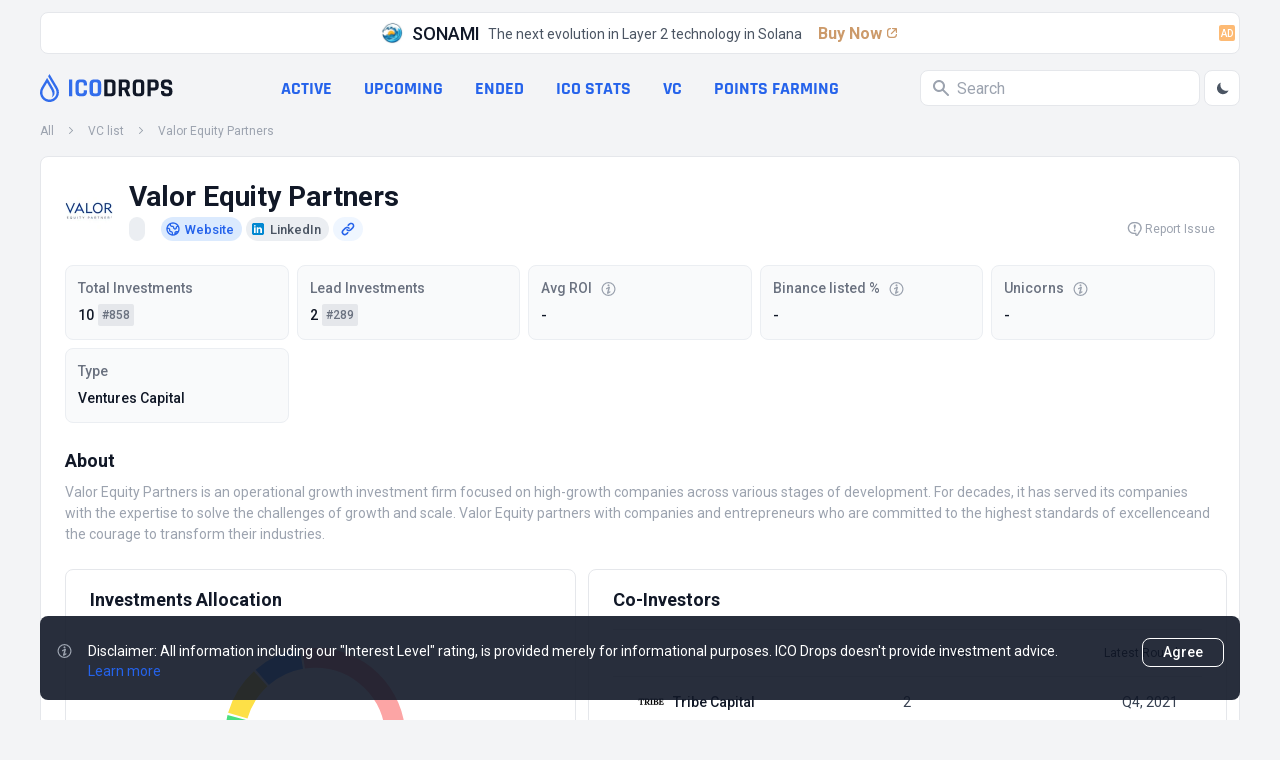

--- FILE ---
content_type: text/html; charset=utf-8
request_url: https://icodrops.com/vc/valor-equity-partners/
body_size: 25096
content:
<!DOCTYPE html>


<html lang="en">
  <head>
    
    <!-- Yandex.Metrika counter -->
<script type="text/javascript" defer>
    (function(m,e,t,r,i,k,a){m[i]=m[i]||function(){(m[i].a=m[i].a||[]).push(arguments)};
    m[i].l=1*new Date();
    for (var j = 0; j < document.scripts.length; j++) {if (document.scripts[j].src === r) { return; }}
    k=e.createElement(t),a=e.getElementsByTagName(t)[0],k.async=1,k.src=r,a.parentNode.insertBefore(k,a)})
    (window, document, "script", "https://mc.yandex.ru/metrika/tag.js", "ym");
 
    ym(45725799, "init", {
         clickmap:true,
         trackLinks:true,
         accurateTrackBounce:true
    });
 </script>
 <noscript><div><img src="https://mc.yandex.ru/watch/45725799" style="position:absolute; left:-9999px;" alt="" /></div></noscript>
 <!-- /Yandex.Metrika counter -->
    <meta charset="UTF-8"/>
    <meta name="viewport" content="width=device-width, initial-scale=1.0"/>
    <meta http-equiv="X-UA-Compatible" content="ie=edge"/>
    <meta name="turbolinks-cache-control" content="no-cache">
    
  <title>Valor Equity Partners - Up-to-date Info About the Crypto Fund - ICO Drops</title>
  <meta name="og:title" content="Valor Equity Partners - Up-to-date Info About the Crypto Fund - ICO Drops">
  <meta name="description" content="Total Investments: 10, Lead Investments: 2, ROI of Listed Projects: 0.0x, Projects from the portfolio listed on Binance: 0.00%, Unicorns in the portfolio: 0">
  <meta name="og:description" content="Total Investments: 10, Lead Investments: 2, ROI of Listed Projects: 0.0x, Projects from the portfolio listed on Binance: 0.00%, Unicorns in the portfolio: 0">
  <meta name="og:site_name" content="ICO Drops">
  <meta name="og:url" content="https://icodrops.com/vc/valor-equity-partners/">
  <meta name="og:image" content="https://icodrops.com/media/vc/logos/valor-equity-partners_logo_1740108539.webp">
  <meta name="og:type" content="article">

    
    

<link rel="apple-touch-icon" sizes="180x180" href="https://icodrops.com/static/icodrops/images/favicons/apple-touch-icon.png">
<link rel="icon" type="image/png" sizes="32x32" href="https://icodrops.com/static/icodrops/images/favicons/favicon-32x32.png">
<link rel="icon" type="image/png" sizes="16x16" href="https://icodrops.com/static/icodrops/images/favicons/favicon-16x16.png">
<link rel="shortcut icon" type="image/png" href="https://icodrops.com/static/icodrops/images/favicons/favicon.png"/>
<link rel="manifest" href="https://icodrops.com/static/icodrops/images/favicons/site.webmanifest">
<link rel="mask-icon" href="https://icodrops.com/static/icodrops/images/favicons/safari-pinned-tab.svg" color="#5bbad5">
<meta name="msapplication-TileColor" content="#da532c">
<meta name="theme-color" content="#ffffff">

    
    

<link href="https://fonts.googleapis.com/css2?family=Roboto:wght@400;700&display=swap" rel="stylesheet">


  
<link rel="stylesheet" type="text/css" href="https://icodrops.com/static/icodrops/prod/styles/project-1738924708984.min.css" />



<style> [x-cloak]{display: none;} [v-cloak]{display: none;} </style>
    
    


  
<script src="https://icodrops.com/static/icodrops/prod/script/project-1754574635143.min.js" defer></script>




<script src="https://icodrops.com/static/icodrops/js/libraries/turbolinks.min.js" defer></script>
<script src="https://icodrops.com/static/icodrops/js/libraries/alpine.min.js" defer></script>
<script src="https://icodrops.com/static/icodrops/js/libraries/lazyLoad.min.js"></script>
<script src="https://icodrops.com/static/icodrops/js/libraries/cash.js"></script>
    
    <link href="https://fonts.gstatic.com/s/rajdhani/v15/LDI2apCSOBg7S-QT7pa8FvOreec.woff2" as="font" type="font/ttf" crossorigin="anonymous" />
    
  </head>
  <body class="Body" x-data="body()" x-init="init()" x-ref="body" @color-mode.window="changeColor(event.detail.status)" @body-scroll.window="scrollOff(event.detail.status)">
    <script>
  if(localStorage.getItem('color_theme_icoDrops') == 'light'){
    document.querySelector('body').classList.add('light');
  } else if(localStorage.getItem('color_theme_icoDrops') == 'dark'){
    document.querySelector('body').classList.add('dark');
  } else{
    document.querySelector('body').classList.add('light');
  }
</script>

    

<header class="Header">
  
  
  
    <div class="Header__adv Restriction-Box Restriction-Box--hdr-feature">
      <a class="Feature-Line" href="https://sonami-so.io" target="_blank" >
  <img class="Avt Avt--24 Feature-Line__img" src="https://icodrops.com/media/projects/advertising/-8sM0HHM_400x400.webp" alt="SONAMI" width="24" height="24" />
  <span class="Feature-Line__name">SONAMI</span>
  <span class="Feature-Line__txt">The next evolution in Layer 2 technology in Solana</span>
  <span class="Feature-Line__btn">
    Buy Now
    <span class="Feature-Line__icon"><svg xmlns="http://www.w3.org/2000/svg" width="16" height="16" viewBox="0 0 16 16" fill="none">
  <path d="M11.6504 3C12.396 3 13.0004 3.60442 13.0004 4.35V7.45841C13.0004 7.75752 12.7579 8 12.4588 8C12.194 8 11.9681 7.80859 11.9246 7.54744L11.5397 5.23808C11.5133 5.07993 11.5061 4.91919 11.5181 4.75932L11.6504 3Z" fill="var(--blue-600-d-400)"/>
  <path d="M11.65 3C12.3956 3 13 3.60442 13 4.35L11.2405 4.48196C11.0807 4.49394 10.9201 4.48669 10.7621 4.46035L8.45238 4.0754C8.19133 4.03189 8 3.80603 8 3.54138C8 3.24238 8.24238 3 8.54138 3L11.65 3Z" fill="var(--blue-600-d-400)"/>
  <rect x="6.54688" y="8.5" width="7.22393" height="1.35" rx="0.675" transform="rotate(-45 6.54688 8.5)" fill="var(--blue-600-d-400)"/>
  <path d="M7 3.675C7 3.30221 6.69779 3 6.325 3H6C4.34315 3 3 4.34315 3 6V10C3 11.6569 4.34315 13 6 13H10C11.6569 13 13 11.6569 13 10V9.675C13 9.30221 12.6978 9 12.325 9C11.9522 9 11.65 9.30221 11.65 9.675V10C11.65 10.9113 10.9113 11.65 10 11.65H6C5.08873 11.65 4.35 10.9113 4.35 10V6C4.35 5.08873 5.08873 4.35 6 4.35H6.325C6.69779 4.35 7 4.04779 7 3.675Z" fill="var(--blue-600-d-400)"/>
</svg></span>
  </span>
  <span class="Badge Badge--light-orange Feature-Line__ad">AD</span>
</a>

    </div>
  
  

  
  <div class="Header__box Restriction-Box Restriction-Box--sides">
    <div class="Hdr-Panel" x-data="headerControl()" x-init="init($dispatch)">
  
  <div class="Hdr-Panel__item Hdr-Panel__item--logo">
    <a class="Drops-Logo" href="/" aria-label="Go to main page">
  
<svg width="19" height="28" viewBox="0 0 19 28" fill="none" xmlns="http://www.w3.org/2000/svg"> 
  <path d="M14.3572 26.6331C12.5459 27.731 10.4213 28.1875 8.32204 27.9298C6.2228 27.6721 4.26974 26.7151 2.77419 25.2111C1.27862 23.7072 0.326648 21.743 0.070001 19.6317C-0.186646 17.5203 0.26681 15.3832 1.35809 13.5612L5.73691 6.24412L7.14688 3.88785C7.52347 4.53637 8.00075 5.35887 8.52348 6.26119C10.3265 9.36731 12.6648 13.3977 13.2351 14.409C14.7316 17.0515 15.9171 20.4792 11.7889 23.5687C12.8585 21.3116 12.662 19.2901 12.0386 17.5487C11.8585 16.948 11.5493 16.3067 11.1513 15.5998L10.8656 15.0988C10.1366 13.8277 8.55194 11.0904 7.11295 8.6158L3.41285 14.7993C2.75037 15.9074 2.40036 17.176 2.40036 18.4689C2.40036 19.7619 2.75037 21.0304 3.41285 22.1385C5.42491 25.4967 9.77695 26.5884 13.1196 24.5647C16.4622 22.5409 17.5439 18.1636 15.5318 14.8016L10.818 6.92622L10.7507 6.81281L8.09599 2.29847L9.47147 0L17.5871 13.5612C20.2795 18.0591 18.8312 23.9244 14.3572 26.6331Z" fill="#326DEC"/>
</svg>

  <div class="Drops-Logo__txt Drops-Logo__txt--adapt">
    
<svg width="105" height="18" viewBox="0 0 105 18" fill="none" xmlns="http://www.w3.org/2000/svg">
  <path d="M4.28183 1.01364V16.7198C4.28183 17.0857 4.09889 17.2686 3.73303 17.2686H1.51169C1.14582 17.2686 0.962891 17.0857 0.962891 16.7198V1.01364C0.962891 0.647777 1.14582 0.464844 1.51169 0.464844H3.73303C4.09889 0.464844 4.28183 0.647777 4.28183 1.01364Z" fill="#326DEC"/>
  <path d="M14.6986 17.2686H11.8501C10.4737 17.2686 9.41097 16.9027 8.66182 16.171C7.91266 15.4393 7.53808 14.3852 7.53808 13.0089V4.72458C7.53808 3.34822 7.91266 2.29418 8.66182 1.56244C9.41097 0.830711 10.4737 0.464844 11.8501 0.464844H14.6986C16.0576 0.464844 17.1116 0.839422 17.8608 1.58858C18.6273 2.32031 19.0106 3.36565 19.0106 4.72458V5.95285C19.0106 6.33614 18.819 6.52778 18.4357 6.52778H16.2405C15.8746 6.52778 15.6917 6.33614 15.6917 5.95285V4.88138C15.6917 4.32387 15.5697 3.93187 15.3258 3.70538C15.0993 3.46147 14.7073 3.33951 14.1498 3.33951H12.3728C11.8327 3.33951 11.4407 3.46147 11.1968 3.70538C10.9703 3.93187 10.857 4.32387 10.857 4.88138V12.8521C10.857 13.4096 10.9703 13.8103 11.1968 14.0542C11.4407 14.2807 11.8327 14.3939 12.3728 14.3939H14.1498C14.7073 14.3939 15.0993 14.2807 15.3258 14.0542C15.5697 13.8103 15.6917 13.4096 15.6917 12.8521V11.7806C15.6917 11.3973 15.8746 11.2057 16.2405 11.2057H18.4357C18.819 11.2057 19.0106 11.3973 19.0106 11.7806V13.0089C19.0106 14.3678 18.6273 15.4218 17.8608 16.171C17.1116 16.9027 16.0576 17.2686 14.6986 17.2686Z" fill="#326DEC"/>
  <path d="M26.4347 14.3939H28.2902C28.8477 14.3939 29.2397 14.2807 29.4662 14.0542C29.7101 13.8103 29.8321 13.4096 29.8321 12.8521V4.88138C29.8321 4.32387 29.7101 3.93187 29.4662 3.70538C29.2397 3.46147 28.8477 3.33951 28.2902 3.33951H26.4347C25.8772 3.33951 25.4852 3.46147 25.2587 3.70538C25.0323 3.93187 24.919 4.32387 24.919 4.88138V12.8521C24.919 13.4096 25.0323 13.8103 25.2587 14.0542C25.4852 14.2807 25.8772 14.3939 26.4347 14.3939ZM28.839 17.2686H25.9121C24.5357 17.2686 23.473 16.9027 22.7238 16.171C21.9746 15.4393 21.6001 14.3852 21.6001 13.0089V4.72458C21.6001 3.34822 21.9746 2.29418 22.7238 1.56244C23.473 0.830711 24.5357 0.464844 25.9121 0.464844H28.839C30.2154 0.464844 31.2781 0.830711 32.0273 1.56244C32.7764 2.29418 33.151 3.34822 33.151 4.72458V13.0089C33.151 14.3852 32.7764 15.4393 32.0273 16.171C31.2781 16.9027 30.2154 17.2686 28.839 17.2686Z" fill="#326DEC"/>
  <path d="M39.9053 14.3939H42.7539C43.3114 14.3939 43.7034 14.2807 43.9299 14.0542C44.1738 13.8103 44.2957 13.4096 44.2957 12.8521V4.88138C44.2957 4.32387 44.1738 3.93187 43.9299 3.70538C43.7034 3.46147 43.3114 3.33951 42.7539 3.33951H39.9053C39.7137 3.33951 39.6179 3.43533 39.6179 3.62698V14.1065C39.6179 14.2981 39.7137 14.3939 39.9053 14.3939ZM36.2989 16.7198V1.01364C36.2989 0.647777 36.4818 0.464844 36.8477 0.464844H43.3027C44.6616 0.464844 45.7156 0.839422 46.4648 1.58858C47.2314 2.32031 47.6147 3.36565 47.6147 4.72458V13.0089C47.6147 14.3678 47.2314 15.4218 46.4648 16.171C45.7156 16.9027 44.6616 17.2686 43.3027 17.2686H36.8477C36.4818 17.2686 36.2989 17.0857 36.2989 16.7198Z" fill="var(--gray-900)" style="transition: fill .3s"/>
  <path d="M53.5139 17.2686H51.2925C50.9266 17.2686 50.7437 17.0857 50.7437 16.7198V1.01364C50.7437 0.647777 50.9266 0.464844 51.2925 0.464844H57.5123C58.8712 0.464844 59.9339 0.839422 60.7005 1.58858C61.4671 2.33773 61.8504 3.39178 61.8504 4.75071V6.78911C61.8504 8.75783 61.0751 10.0645 59.5245 10.7091V10.8137L62.3208 16.6414C62.4776 17.0595 62.3295 17.2686 61.8765 17.2686H59.7597C59.4461 17.2686 59.2196 17.2337 59.0803 17.1641C58.9409 17.0944 58.8276 16.9463 58.7405 16.7198L56.1272 11.075H54.3763C54.1672 11.075 54.0627 11.1708 54.0627 11.3625V16.7198C54.0627 17.0857 53.8797 17.2686 53.5139 17.2686ZM54.3501 8.40938H56.9112C57.4687 8.40938 57.8781 8.29614 58.1395 8.06965C58.4008 7.82574 58.5315 7.44245 58.5315 6.91978V4.88138C58.5315 4.34129 58.4008 3.94929 58.1395 3.70538C57.8781 3.46147 57.4687 3.33951 56.9112 3.33951H54.3501C54.1585 3.33951 54.0627 3.43533 54.0627 3.62698V8.12192C54.0627 8.31356 54.1585 8.40938 54.3501 8.40938Z" fill="var(--gray-900)" style="transition: fill .3s"/>
  <path d="M69.6087 14.3939H71.4642C72.0217 14.3939 72.4137 14.2807 72.6402 14.0542C72.8841 13.8103 73.0061 13.4096 73.0061 12.8521V4.88138C73.0061 4.32387 72.8841 3.93187 72.6402 3.70538C72.4137 3.46147 72.0217 3.33951 71.4642 3.33951H69.6087C69.0512 3.33951 68.6592 3.46147 68.4327 3.70538C68.2062 3.93187 68.093 4.32387 68.093 4.88138V12.8521C68.093 13.4096 68.2062 13.8103 68.4327 14.0542C68.6592 14.2807 69.0512 14.3939 69.6087 14.3939ZM72.013 17.2686H69.0861C67.7097 17.2686 66.647 16.9027 65.8978 16.171C65.1486 15.4393 64.7741 14.3852 64.7741 13.0089V4.72458C64.7741 3.34822 65.1486 2.29418 65.8978 1.56244C66.647 0.830711 67.7097 0.464844 69.0861 0.464844H72.013C73.3894 0.464844 74.4521 0.830711 75.2013 1.56244C75.9504 2.29418 76.325 3.34822 76.325 4.72458V13.0089C76.325 14.3852 75.9504 15.4393 75.2013 16.171C74.4521 16.9027 73.3894 17.2686 72.013 17.2686Z" fill="var(--gray-900)" style="transition: fill .3s"/>
  <path d="M82.2248 17.2686H80.0035C79.6376 17.2686 79.4547 17.0857 79.4547 16.7198V1.01364C79.4547 0.647777 79.6376 0.464844 80.0035 0.464844H86.38C87.7389 0.464844 88.793 0.839422 89.5421 1.58858C90.2913 2.32031 90.6659 3.36565 90.6659 4.72458V7.23338C90.6659 8.59232 90.2913 9.64636 89.5421 10.3955C88.793 11.1273 87.7389 11.4931 86.38 11.4931H83.0872C82.8781 11.4931 82.7736 11.5889 82.7736 11.7806V16.7198C82.7736 17.0857 82.5907 17.2686 82.2248 17.2686ZM83.0611 8.59232H85.8312C86.3887 8.59232 86.7807 8.47907 87.0072 8.25258C87.2337 8.00867 87.3469 7.61667 87.3469 7.07658V4.88138C87.3469 4.32387 87.2337 3.93187 87.0072 3.70538C86.7807 3.46147 86.3887 3.33951 85.8312 3.33951H83.0611C82.8694 3.33951 82.7736 3.43533 82.7736 3.62698V8.30485C82.7736 8.49649 82.8694 8.59232 83.0611 8.59232Z" fill="var(--gray-900)" style="transition: fill .3s"/>
  <path d="M92.8944 12.9827V12.4601C92.8944 12.0942 93.0773 11.9113 93.4432 11.9113H95.6645C96.0304 11.9113 96.2133 12.0942 96.2133 12.4601V12.6691C96.2133 13.3312 96.344 13.7841 96.6053 14.0281C96.8666 14.272 97.3457 14.3939 98.0426 14.3939H99.2709C99.9504 14.3939 100.421 14.2633 100.682 14.0019C100.961 13.7406 101.1 13.2528 101.1 12.5385V12.2249C101.1 11.7196 100.891 11.3363 100.473 11.075C100.072 10.7962 99.5671 10.6307 98.9573 10.5785C98.3475 10.5262 97.6855 10.4304 96.9712 10.291C96.2743 10.1342 95.6209 9.94254 95.0112 9.71605C94.4014 9.47214 93.8874 9.01045 93.4693 8.33098C93.0686 7.63409 92.8682 6.74556 92.8682 5.66538V4.75071C92.8682 3.39178 93.2515 2.33773 94.0181 1.58858C94.7847 0.839422 95.8474 0.464844 97.2064 0.464844H99.8197C101.196 0.464844 102.268 0.839422 103.034 1.58858C103.801 2.33773 104.184 3.39178 104.184 4.75071V5.24725C104.184 5.61311 104.001 5.79605 103.635 5.79605H101.414C101.048 5.79605 100.865 5.61311 100.865 5.24725V5.09045C100.865 4.41098 100.734 3.94929 100.473 3.70538C100.212 3.46147 99.7326 3.33951 99.0357 3.33951H98.0165C97.3022 3.33951 96.8144 3.47889 96.553 3.75765C96.3091 4.01898 96.1872 4.54165 96.1872 5.32565V5.82218C96.1872 6.64103 96.9015 7.11143 98.3301 7.23338C99.811 7.35534 101.126 7.65152 102.276 8.12192C102.886 8.38325 103.391 8.85365 103.792 9.53312C104.21 10.1952 104.419 11.0489 104.419 12.0942V12.9827C104.419 14.3417 104.036 15.3957 103.269 16.1449C102.503 16.894 101.44 17.2686 100.081 17.2686H97.2325C95.8736 17.2686 94.8108 16.894 94.0442 16.1449C93.2777 15.3957 92.8944 14.3417 92.8944 12.9827Z" fill="var(--gray-900)" style="transition: fill .3s"/>
</svg>
  </div>
</a>
  </div>
  

  
  <div class="Hdr-Panel__item Hdr-Panel__item--links">
    
<nav class="Hdr-Lnk-Panel">
  
<div data-hdr-all-projcts>
  
    <a href="/">All projects</a>
  
</div>


<div data-hdr-active>
  
    <a href="/category/active-ico/">Active</a>
  
</div>


<div data-hdr-upcoming>
  
    <a href="/category/upcoming-ico/">Upcoming</a>
  
</div>


<div data-hdr-ended>
  
    <a href="/category/ended-ico/">Ended</a>
  
</div>


<div data-hdr-ico-stats>
  
    <a href="/ico-stats/">ICO stats</a>
  
</div>


<div data-hdr-vc>
  
    <a href="/vc/funding-rounds/">VC</a>
  
</div>


<div data-hdr-points-farming>
  
    
    <a href="/points-farming/">Points Farming</a>
  
</div>


</nav>

  </div>
  

  
  <div class="Hdr-Panel__item Hdr-Panel__item--search">
    <div class="Hdr-Search Search" x-data="generalSearch()" @keyup="toUseTabInterfaceFunc($event)" @keydown.window.escape="toClose()">
  
  <div class="Search__input-wrp" @click="toFocus($event)" @click.away="toBlur($event)" :class="isFocus ? 'Search__input-wrp--focus' : ''">
    <svg class="Svg-Search" fill="var(--gray-400)" width="16" height="16" viewBox="0 0 16 16" xmlns="http://www.w3.org/2000/svg" style="transition: .2s">
  <path fill-rule="evenodd" clip-rule="evenodd" d="M0 6C0 2.68629 2.68629 0 6 0C9.31371 0 12 2.68629 12 6C12 7.29583 11.5892 8.49572 10.8907 9.47653L15.7071 14.2929C16.0976 14.6834 16.0976 15.3166 15.7071 15.7071C15.3466 16.0676 14.7794 16.0953 14.3871 15.7903L14.2929 15.7071L9.47653 10.8907C8.49572 11.5892 7.29583 12 6 12C2.68629 12 0 9.31371 0 6ZM2 6C2 3.79086 3.79086 2 6 2C8.20914 2 10 3.79086 10 6C10 8.20914 8.20914 10 6 10C3.79086 10 2 8.20914 2 6Z" />
</svg>
    <input class="Search__input" placeholder="Search" type="text" @focus="toFocus($event)" @keyup="toStartSearchFunc()" x-ref="input" />
    <div class="Search__close" @click="toClear()" x-show="isClose" x-transition:enter="animation__slideRight-in" x-transition:leave="animation__slideRight-out" x-cloak>
      <svg xmlns="http://www.w3.org/2000/svg" width="8" height="8" viewBox="0 0 8 8" fill="none">
  <path d="M1.21114 0.374965C0.977373 0.193198 0.639354 0.209722 0.424538 0.424538C0.191821 0.657256 0.191821 1.03457 0.424538 1.26728L3.15726 4L0.424538 6.73272L0.374965 6.78886C0.193198 7.02263 0.209722 7.36065 0.424538 7.57546C0.657256 7.80818 1.03457 7.80818 1.26728 7.57546L4 4.84274L6.73272 7.57546L6.78886 7.62503C7.02263 7.8068 7.36065 7.79028 7.57546 7.57546C7.80818 7.34274 7.80818 6.96544 7.57546 6.73272L4.84274 4L7.57546 1.26728L7.62503 1.21114C7.8068 0.977373 7.79028 0.639354 7.57546 0.424538C7.34274 0.191821 6.96544 0.191821 6.73272 0.424538L4 3.15726L1.26728 0.424538L1.21114 0.374965Z" fill="white"/>
</svg>
    </div>
  </div>
  
  
  
  <div class="Hdr-Search__output" x-ref="output" x-show="isOutput && isFocus" x-transition:enter="animation__fadeUp-in" x-transition:leave="animation__fadeUp-out" x-cloak></div>
  
</div>
    <div class="Hdr-Panel__theme-btn">
      <button class="Btn-Header" @click="toSwitchButton()">
  <div class="Btn-Header__icon Btn-Header__icon--sun" x-show="isDark" x-cloak>
    <svg width="16" height="17" viewBox="0 0 16 17" fill="none" xmlns="http://www.w3.org/2000/svg">
  <path fill-rule="evenodd" clip-rule="evenodd" d="M7.9987 1.83337C8.36689 1.83337 8.66536 2.13185 8.66536 2.50004V3.16671C8.66536 3.5349 8.36689 3.83337 7.9987 3.83337C7.63051 3.83337 7.33203 3.5349 7.33203 3.16671V2.50004C7.33203 2.13185 7.63051 1.83337 7.9987 1.83337ZM3.28463 3.78597C3.54498 3.52562 3.96709 3.52562 4.22744 3.78597L4.69877 4.2573C4.95912 4.51765 4.95912 4.93976 4.69877 5.20011C4.43842 5.46046 4.01631 5.46046 3.75596 5.20011L3.28463 4.72878C3.02428 4.46843 3.02428 4.04632 3.28463 3.78597ZM12.7128 3.78597C12.9731 4.04632 12.9731 4.46843 12.7128 4.72878L12.2414 5.20011C11.9811 5.46046 11.559 5.46046 11.2986 5.20011C11.0383 4.93976 11.0383 4.51765 11.2986 4.2573L11.77 3.78597C12.0303 3.52562 12.4524 3.52562 12.7128 3.78597ZM7.9987 6.50004C7.46827 6.50004 6.95956 6.71075 6.58448 7.08583C6.20941 7.4609 5.9987 7.96961 5.9987 8.50004C5.9987 9.03047 6.20941 9.53918 6.58448 9.91426C6.95956 10.2893 7.46827 10.5 7.9987 10.5C8.52913 10.5 9.03784 10.2893 9.41291 9.91426C9.78798 9.53918 9.9987 9.03047 9.9987 8.50004C9.9987 7.96961 9.78798 7.4609 9.41291 7.08583C9.03784 6.71075 8.52913 6.50004 7.9987 6.50004ZM5.64168 6.14302C6.2668 5.5179 7.11464 5.16671 7.9987 5.16671C8.88275 5.16671 9.7306 5.5179 10.3557 6.14302C10.9808 6.76814 11.332 7.61599 11.332 8.50004C11.332 9.3841 10.9808 10.2319 10.3557 10.8571C9.7306 11.4822 8.88275 11.8334 7.9987 11.8334C7.11464 11.8334 6.2668 11.4822 5.64168 10.8571C5.01655 10.2319 4.66536 9.3841 4.66536 8.50004C4.66536 7.61599 5.01655 6.76814 5.64168 6.14302ZM1.33203 8.50004C1.33203 8.13185 1.63051 7.83337 1.9987 7.83337H2.66536C3.03355 7.83337 3.33203 8.13185 3.33203 8.50004C3.33203 8.86823 3.03355 9.16671 2.66536 9.16671H1.9987C1.63051 9.16671 1.33203 8.86823 1.33203 8.50004ZM12.6654 8.50004C12.6654 8.13185 12.9638 7.83337 13.332 7.83337H13.9987C14.3669 7.83337 14.6654 8.13185 14.6654 8.50004C14.6654 8.86823 14.3669 9.16671 13.9987 9.16671H13.332C12.9638 9.16671 12.6654 8.86823 12.6654 8.50004ZM4.69877 11.8C4.95912 12.0603 4.95912 12.4824 4.69877 12.7428L4.22744 13.2141C3.96709 13.4745 3.54498 13.4745 3.28463 13.2141C3.02428 12.9538 3.02428 12.5317 3.28463 12.2713L3.75596 11.8C4.01631 11.5396 4.43842 11.5396 4.69877 11.8ZM11.2986 11.8C11.559 11.5396 11.9811 11.5396 12.2414 11.8L12.7128 12.2713C12.9731 12.5317 12.9731 12.9538 12.7128 13.2141C12.4524 13.4745 12.0303 13.4745 11.77 13.2141L11.2986 12.7428C11.0383 12.4824 11.0383 12.0603 11.2986 11.8ZM7.9987 13.1667C8.36689 13.1667 8.66536 13.4652 8.66536 13.8334V14.5C8.66536 14.8682 8.36689 15.1667 7.9987 15.1667C7.63051 15.1667 7.33203 14.8682 7.33203 14.5V13.8334C7.33203 13.4652 7.63051 13.1667 7.9987 13.1667Z" fill="var(--gray-600)"/>
</svg>

  </div>
  <div class="Btn-Header__icon Btn-Header__icon--moon" x-show="!isDark" x-cloak>
    <svg xmlns="http://www.w3.org/2000/svg" width="16" height="17" viewBox="0 0 16 17" fill="none">
  <path d="M13.5688 10.4225C12.4776 10.8613 11.2815 10.9698 10.1292 10.7343C8.97688 10.4989 7.91917 9.93004 7.08754 9.09841C6.25591 8.26677 5.68703 7.20906 5.45161 6.05676C5.21619 4.90445 5.32462 3.70837 5.76343 2.61719C4.47123 3.13768 3.40033 4.09145 2.73431 5.315C2.06829 6.53855 1.84862 7.95568 2.11297 9.32345C2.37732 10.6912 3.10921 11.9244 4.18319 12.8117C5.25717 13.699 6.60635 14.185 7.99943 14.1865C9.19737 14.1866 10.3679 13.8281 11.3605 13.1573C12.353 12.4865 13.1221 11.5341 13.5688 10.4225Z" fill="var(--gray-600)"/>
</svg>  
  </div>
</button>
    </div>
  </div>
  

  
  <div class="Hdr-Panel__item Hdr-Panel__item--menu">
    <div class="Hdr-Menu">
  <button class="Btn-Header Hdr-Menu__btn" @click="toOpenMenu()">
    <svg class="Svg-Burger" width="24" height="24" viewBox="0 0 24 24" fill="none" xmlns="http://www.w3.org/2000/svg">
  <path d="M4 18H20M4 6H20H4ZM4 12H20H4Z" stroke-width="2" stroke-linecap="round" stroke-linejoin="round" stroke="var(--gray-400)"/>
</svg>

  </button>
  <div class="Hdr-Menu__dropdown">
    <section class="Hdr-Menu-Dropdown"
  x-show="isOpen" 
  x-transition:enter="animation__opacity-in"
  x-transition:leave="animation__opacity-out" 
  @keydown.window.escape="toCloseMenu()"
  @keyup="toUseTabInterfaceFunc($event)"
  @resize.window="if(window.innerWidth > 1024){ toCloseMenu() }"
  data-header-menu-dropdown 
  x-cloak
>
  <div class="Hdr-Menu-Dropdown__wrapper" 
    x-show="isOpen" 
    @click.away="toCloseMenu()" 
    x-transition:enter="animation__slideRight-in" 
    x-transition:leave="animation__slideRight-out"
  >
    
    <header class="Hdr-Menu-Dropdown__hdr">
      <a class="Drops-Logo" href="/" aria-label="Go to main page">
  
<svg width="19" height="28" viewBox="0 0 19 28" fill="none" xmlns="http://www.w3.org/2000/svg"> 
  <path d="M14.3572 26.6331C12.5459 27.731 10.4213 28.1875 8.32204 27.9298C6.2228 27.6721 4.26974 26.7151 2.77419 25.2111C1.27862 23.7072 0.326648 21.743 0.070001 19.6317C-0.186646 17.5203 0.26681 15.3832 1.35809 13.5612L5.73691 6.24412L7.14688 3.88785C7.52347 4.53637 8.00075 5.35887 8.52348 6.26119C10.3265 9.36731 12.6648 13.3977 13.2351 14.409C14.7316 17.0515 15.9171 20.4792 11.7889 23.5687C12.8585 21.3116 12.662 19.2901 12.0386 17.5487C11.8585 16.948 11.5493 16.3067 11.1513 15.5998L10.8656 15.0988C10.1366 13.8277 8.55194 11.0904 7.11295 8.6158L3.41285 14.7993C2.75037 15.9074 2.40036 17.176 2.40036 18.4689C2.40036 19.7619 2.75037 21.0304 3.41285 22.1385C5.42491 25.4967 9.77695 26.5884 13.1196 24.5647C16.4622 22.5409 17.5439 18.1636 15.5318 14.8016L10.818 6.92622L10.7507 6.81281L8.09599 2.29847L9.47147 0L17.5871 13.5612C20.2795 18.0591 18.8312 23.9244 14.3572 26.6331Z" fill="#326DEC"/>
</svg>

  <div class="Drops-Logo__txt">
    
<svg width="105" height="18" viewBox="0 0 105 18" fill="none" xmlns="http://www.w3.org/2000/svg">
  <path d="M4.28183 1.01364V16.7198C4.28183 17.0857 4.09889 17.2686 3.73303 17.2686H1.51169C1.14582 17.2686 0.962891 17.0857 0.962891 16.7198V1.01364C0.962891 0.647777 1.14582 0.464844 1.51169 0.464844H3.73303C4.09889 0.464844 4.28183 0.647777 4.28183 1.01364Z" fill="#326DEC"/>
  <path d="M14.6986 17.2686H11.8501C10.4737 17.2686 9.41097 16.9027 8.66182 16.171C7.91266 15.4393 7.53808 14.3852 7.53808 13.0089V4.72458C7.53808 3.34822 7.91266 2.29418 8.66182 1.56244C9.41097 0.830711 10.4737 0.464844 11.8501 0.464844H14.6986C16.0576 0.464844 17.1116 0.839422 17.8608 1.58858C18.6273 2.32031 19.0106 3.36565 19.0106 4.72458V5.95285C19.0106 6.33614 18.819 6.52778 18.4357 6.52778H16.2405C15.8746 6.52778 15.6917 6.33614 15.6917 5.95285V4.88138C15.6917 4.32387 15.5697 3.93187 15.3258 3.70538C15.0993 3.46147 14.7073 3.33951 14.1498 3.33951H12.3728C11.8327 3.33951 11.4407 3.46147 11.1968 3.70538C10.9703 3.93187 10.857 4.32387 10.857 4.88138V12.8521C10.857 13.4096 10.9703 13.8103 11.1968 14.0542C11.4407 14.2807 11.8327 14.3939 12.3728 14.3939H14.1498C14.7073 14.3939 15.0993 14.2807 15.3258 14.0542C15.5697 13.8103 15.6917 13.4096 15.6917 12.8521V11.7806C15.6917 11.3973 15.8746 11.2057 16.2405 11.2057H18.4357C18.819 11.2057 19.0106 11.3973 19.0106 11.7806V13.0089C19.0106 14.3678 18.6273 15.4218 17.8608 16.171C17.1116 16.9027 16.0576 17.2686 14.6986 17.2686Z" fill="#326DEC"/>
  <path d="M26.4347 14.3939H28.2902C28.8477 14.3939 29.2397 14.2807 29.4662 14.0542C29.7101 13.8103 29.8321 13.4096 29.8321 12.8521V4.88138C29.8321 4.32387 29.7101 3.93187 29.4662 3.70538C29.2397 3.46147 28.8477 3.33951 28.2902 3.33951H26.4347C25.8772 3.33951 25.4852 3.46147 25.2587 3.70538C25.0323 3.93187 24.919 4.32387 24.919 4.88138V12.8521C24.919 13.4096 25.0323 13.8103 25.2587 14.0542C25.4852 14.2807 25.8772 14.3939 26.4347 14.3939ZM28.839 17.2686H25.9121C24.5357 17.2686 23.473 16.9027 22.7238 16.171C21.9746 15.4393 21.6001 14.3852 21.6001 13.0089V4.72458C21.6001 3.34822 21.9746 2.29418 22.7238 1.56244C23.473 0.830711 24.5357 0.464844 25.9121 0.464844H28.839C30.2154 0.464844 31.2781 0.830711 32.0273 1.56244C32.7764 2.29418 33.151 3.34822 33.151 4.72458V13.0089C33.151 14.3852 32.7764 15.4393 32.0273 16.171C31.2781 16.9027 30.2154 17.2686 28.839 17.2686Z" fill="#326DEC"/>
  <path d="M39.9053 14.3939H42.7539C43.3114 14.3939 43.7034 14.2807 43.9299 14.0542C44.1738 13.8103 44.2957 13.4096 44.2957 12.8521V4.88138C44.2957 4.32387 44.1738 3.93187 43.9299 3.70538C43.7034 3.46147 43.3114 3.33951 42.7539 3.33951H39.9053C39.7137 3.33951 39.6179 3.43533 39.6179 3.62698V14.1065C39.6179 14.2981 39.7137 14.3939 39.9053 14.3939ZM36.2989 16.7198V1.01364C36.2989 0.647777 36.4818 0.464844 36.8477 0.464844H43.3027C44.6616 0.464844 45.7156 0.839422 46.4648 1.58858C47.2314 2.32031 47.6147 3.36565 47.6147 4.72458V13.0089C47.6147 14.3678 47.2314 15.4218 46.4648 16.171C45.7156 16.9027 44.6616 17.2686 43.3027 17.2686H36.8477C36.4818 17.2686 36.2989 17.0857 36.2989 16.7198Z" fill="var(--gray-900)" style="transition: fill .3s"/>
  <path d="M53.5139 17.2686H51.2925C50.9266 17.2686 50.7437 17.0857 50.7437 16.7198V1.01364C50.7437 0.647777 50.9266 0.464844 51.2925 0.464844H57.5123C58.8712 0.464844 59.9339 0.839422 60.7005 1.58858C61.4671 2.33773 61.8504 3.39178 61.8504 4.75071V6.78911C61.8504 8.75783 61.0751 10.0645 59.5245 10.7091V10.8137L62.3208 16.6414C62.4776 17.0595 62.3295 17.2686 61.8765 17.2686H59.7597C59.4461 17.2686 59.2196 17.2337 59.0803 17.1641C58.9409 17.0944 58.8276 16.9463 58.7405 16.7198L56.1272 11.075H54.3763C54.1672 11.075 54.0627 11.1708 54.0627 11.3625V16.7198C54.0627 17.0857 53.8797 17.2686 53.5139 17.2686ZM54.3501 8.40938H56.9112C57.4687 8.40938 57.8781 8.29614 58.1395 8.06965C58.4008 7.82574 58.5315 7.44245 58.5315 6.91978V4.88138C58.5315 4.34129 58.4008 3.94929 58.1395 3.70538C57.8781 3.46147 57.4687 3.33951 56.9112 3.33951H54.3501C54.1585 3.33951 54.0627 3.43533 54.0627 3.62698V8.12192C54.0627 8.31356 54.1585 8.40938 54.3501 8.40938Z" fill="var(--gray-900)" style="transition: fill .3s"/>
  <path d="M69.6087 14.3939H71.4642C72.0217 14.3939 72.4137 14.2807 72.6402 14.0542C72.8841 13.8103 73.0061 13.4096 73.0061 12.8521V4.88138C73.0061 4.32387 72.8841 3.93187 72.6402 3.70538C72.4137 3.46147 72.0217 3.33951 71.4642 3.33951H69.6087C69.0512 3.33951 68.6592 3.46147 68.4327 3.70538C68.2062 3.93187 68.093 4.32387 68.093 4.88138V12.8521C68.093 13.4096 68.2062 13.8103 68.4327 14.0542C68.6592 14.2807 69.0512 14.3939 69.6087 14.3939ZM72.013 17.2686H69.0861C67.7097 17.2686 66.647 16.9027 65.8978 16.171C65.1486 15.4393 64.7741 14.3852 64.7741 13.0089V4.72458C64.7741 3.34822 65.1486 2.29418 65.8978 1.56244C66.647 0.830711 67.7097 0.464844 69.0861 0.464844H72.013C73.3894 0.464844 74.4521 0.830711 75.2013 1.56244C75.9504 2.29418 76.325 3.34822 76.325 4.72458V13.0089C76.325 14.3852 75.9504 15.4393 75.2013 16.171C74.4521 16.9027 73.3894 17.2686 72.013 17.2686Z" fill="var(--gray-900)" style="transition: fill .3s"/>
  <path d="M82.2248 17.2686H80.0035C79.6376 17.2686 79.4547 17.0857 79.4547 16.7198V1.01364C79.4547 0.647777 79.6376 0.464844 80.0035 0.464844H86.38C87.7389 0.464844 88.793 0.839422 89.5421 1.58858C90.2913 2.32031 90.6659 3.36565 90.6659 4.72458V7.23338C90.6659 8.59232 90.2913 9.64636 89.5421 10.3955C88.793 11.1273 87.7389 11.4931 86.38 11.4931H83.0872C82.8781 11.4931 82.7736 11.5889 82.7736 11.7806V16.7198C82.7736 17.0857 82.5907 17.2686 82.2248 17.2686ZM83.0611 8.59232H85.8312C86.3887 8.59232 86.7807 8.47907 87.0072 8.25258C87.2337 8.00867 87.3469 7.61667 87.3469 7.07658V4.88138C87.3469 4.32387 87.2337 3.93187 87.0072 3.70538C86.7807 3.46147 86.3887 3.33951 85.8312 3.33951H83.0611C82.8694 3.33951 82.7736 3.43533 82.7736 3.62698V8.30485C82.7736 8.49649 82.8694 8.59232 83.0611 8.59232Z" fill="var(--gray-900)" style="transition: fill .3s"/>
  <path d="M92.8944 12.9827V12.4601C92.8944 12.0942 93.0773 11.9113 93.4432 11.9113H95.6645C96.0304 11.9113 96.2133 12.0942 96.2133 12.4601V12.6691C96.2133 13.3312 96.344 13.7841 96.6053 14.0281C96.8666 14.272 97.3457 14.3939 98.0426 14.3939H99.2709C99.9504 14.3939 100.421 14.2633 100.682 14.0019C100.961 13.7406 101.1 13.2528 101.1 12.5385V12.2249C101.1 11.7196 100.891 11.3363 100.473 11.075C100.072 10.7962 99.5671 10.6307 98.9573 10.5785C98.3475 10.5262 97.6855 10.4304 96.9712 10.291C96.2743 10.1342 95.6209 9.94254 95.0112 9.71605C94.4014 9.47214 93.8874 9.01045 93.4693 8.33098C93.0686 7.63409 92.8682 6.74556 92.8682 5.66538V4.75071C92.8682 3.39178 93.2515 2.33773 94.0181 1.58858C94.7847 0.839422 95.8474 0.464844 97.2064 0.464844H99.8197C101.196 0.464844 102.268 0.839422 103.034 1.58858C103.801 2.33773 104.184 3.39178 104.184 4.75071V5.24725C104.184 5.61311 104.001 5.79605 103.635 5.79605H101.414C101.048 5.79605 100.865 5.61311 100.865 5.24725V5.09045C100.865 4.41098 100.734 3.94929 100.473 3.70538C100.212 3.46147 99.7326 3.33951 99.0357 3.33951H98.0165C97.3022 3.33951 96.8144 3.47889 96.553 3.75765C96.3091 4.01898 96.1872 4.54165 96.1872 5.32565V5.82218C96.1872 6.64103 96.9015 7.11143 98.3301 7.23338C99.811 7.35534 101.126 7.65152 102.276 8.12192C102.886 8.38325 103.391 8.85365 103.792 9.53312C104.21 10.1952 104.419 11.0489 104.419 12.0942V12.9827C104.419 14.3417 104.036 15.3957 103.269 16.1449C102.503 16.894 101.44 17.2686 100.081 17.2686H97.2325C95.8736 17.2686 94.8108 16.894 94.0442 16.1449C93.2777 15.3957 92.8944 14.3417 92.8944 12.9827Z" fill="var(--gray-900)" style="transition: fill .3s"/>
</svg>
  </div>
</a>
      <button class="Hdr-Menu-Dropdown__close" type="button" @click="toCloseMenu()">
        <svg xmlns="http://www.w3.org/2000/svg" width="8" height="8" viewBox="0 0 8 8" fill="none">
  <path d="M1.21114 0.374965C0.977373 0.193198 0.639354 0.209722 0.424538 0.424538C0.191821 0.657256 0.191821 1.03457 0.424538 1.26728L3.15726 4L0.424538 6.73272L0.374965 6.78886C0.193198 7.02263 0.209722 7.36065 0.424538 7.57546C0.657256 7.80818 1.03457 7.80818 1.26728 7.57546L4 4.84274L6.73272 7.57546L6.78886 7.62503C7.02263 7.8068 7.36065 7.79028 7.57546 7.57546C7.80818 7.34274 7.80818 6.96544 7.57546 6.73272L4.84274 4L7.57546 1.26728L7.62503 1.21114C7.8068 0.977373 7.79028 0.639354 7.57546 0.424538C7.34274 0.191821 6.96544 0.191821 6.73272 0.424538L4 3.15726L1.26728 0.424538L1.21114 0.374965Z" fill="white"/>
</svg>
      </button>
    </header>
    
    
    
    <div class="Hdr-Menu-Dropdown__main-links">
      
<nav class="Hdr-Lnk-Menu">
  
<div data-hdr-all-projcts>
  
    <a href="/">All projects</a>
  
</div>


<div data-hdr-active>
  
    <a href="/category/active-ico/">Active</a>
  
</div>


<div data-hdr-upcoming>
  
    <a href="/category/upcoming-ico/">Upcoming</a>
  
</div>


<div data-hdr-ended>
  
    <a href="/category/ended-ico/">Ended</a>
  
</div>


<div data-hdr-ico-stats>
  
    <a href="/ico-stats/">ICO stats</a>
  
</div>


<div data-hdr-vc>
  
    <a href="/vc/funding-rounds/">VC</a>
  
</div>


<div data-hdr-points-farming>
  
    
    <a href="/points-farming/">Points Farming</a>
  
</div>


</nav>

    </div>
    

    
    <div class="Hdr-Menu-Dropdown__theme-box">
      <span class="Hdr-Menu-Dropdown__theme-box-name">Appearance</span>
      <button class="Btn-Header" @click="toSwitchButton()">
  <div class="Btn-Header__icon Btn-Header__icon--sun" x-show="isDark" x-cloak>
    <svg width="16" height="17" viewBox="0 0 16 17" fill="none" xmlns="http://www.w3.org/2000/svg">
  <path fill-rule="evenodd" clip-rule="evenodd" d="M7.9987 1.83337C8.36689 1.83337 8.66536 2.13185 8.66536 2.50004V3.16671C8.66536 3.5349 8.36689 3.83337 7.9987 3.83337C7.63051 3.83337 7.33203 3.5349 7.33203 3.16671V2.50004C7.33203 2.13185 7.63051 1.83337 7.9987 1.83337ZM3.28463 3.78597C3.54498 3.52562 3.96709 3.52562 4.22744 3.78597L4.69877 4.2573C4.95912 4.51765 4.95912 4.93976 4.69877 5.20011C4.43842 5.46046 4.01631 5.46046 3.75596 5.20011L3.28463 4.72878C3.02428 4.46843 3.02428 4.04632 3.28463 3.78597ZM12.7128 3.78597C12.9731 4.04632 12.9731 4.46843 12.7128 4.72878L12.2414 5.20011C11.9811 5.46046 11.559 5.46046 11.2986 5.20011C11.0383 4.93976 11.0383 4.51765 11.2986 4.2573L11.77 3.78597C12.0303 3.52562 12.4524 3.52562 12.7128 3.78597ZM7.9987 6.50004C7.46827 6.50004 6.95956 6.71075 6.58448 7.08583C6.20941 7.4609 5.9987 7.96961 5.9987 8.50004C5.9987 9.03047 6.20941 9.53918 6.58448 9.91426C6.95956 10.2893 7.46827 10.5 7.9987 10.5C8.52913 10.5 9.03784 10.2893 9.41291 9.91426C9.78798 9.53918 9.9987 9.03047 9.9987 8.50004C9.9987 7.96961 9.78798 7.4609 9.41291 7.08583C9.03784 6.71075 8.52913 6.50004 7.9987 6.50004ZM5.64168 6.14302C6.2668 5.5179 7.11464 5.16671 7.9987 5.16671C8.88275 5.16671 9.7306 5.5179 10.3557 6.14302C10.9808 6.76814 11.332 7.61599 11.332 8.50004C11.332 9.3841 10.9808 10.2319 10.3557 10.8571C9.7306 11.4822 8.88275 11.8334 7.9987 11.8334C7.11464 11.8334 6.2668 11.4822 5.64168 10.8571C5.01655 10.2319 4.66536 9.3841 4.66536 8.50004C4.66536 7.61599 5.01655 6.76814 5.64168 6.14302ZM1.33203 8.50004C1.33203 8.13185 1.63051 7.83337 1.9987 7.83337H2.66536C3.03355 7.83337 3.33203 8.13185 3.33203 8.50004C3.33203 8.86823 3.03355 9.16671 2.66536 9.16671H1.9987C1.63051 9.16671 1.33203 8.86823 1.33203 8.50004ZM12.6654 8.50004C12.6654 8.13185 12.9638 7.83337 13.332 7.83337H13.9987C14.3669 7.83337 14.6654 8.13185 14.6654 8.50004C14.6654 8.86823 14.3669 9.16671 13.9987 9.16671H13.332C12.9638 9.16671 12.6654 8.86823 12.6654 8.50004ZM4.69877 11.8C4.95912 12.0603 4.95912 12.4824 4.69877 12.7428L4.22744 13.2141C3.96709 13.4745 3.54498 13.4745 3.28463 13.2141C3.02428 12.9538 3.02428 12.5317 3.28463 12.2713L3.75596 11.8C4.01631 11.5396 4.43842 11.5396 4.69877 11.8ZM11.2986 11.8C11.559 11.5396 11.9811 11.5396 12.2414 11.8L12.7128 12.2713C12.9731 12.5317 12.9731 12.9538 12.7128 13.2141C12.4524 13.4745 12.0303 13.4745 11.77 13.2141L11.2986 12.7428C11.0383 12.4824 11.0383 12.0603 11.2986 11.8ZM7.9987 13.1667C8.36689 13.1667 8.66536 13.4652 8.66536 13.8334V14.5C8.66536 14.8682 8.36689 15.1667 7.9987 15.1667C7.63051 15.1667 7.33203 14.8682 7.33203 14.5V13.8334C7.33203 13.4652 7.63051 13.1667 7.9987 13.1667Z" fill="var(--gray-600)"/>
</svg>

  </div>
  <div class="Btn-Header__icon Btn-Header__icon--moon" x-show="!isDark" x-cloak>
    <svg xmlns="http://www.w3.org/2000/svg" width="16" height="17" viewBox="0 0 16 17" fill="none">
  <path d="M13.5688 10.4225C12.4776 10.8613 11.2815 10.9698 10.1292 10.7343C8.97688 10.4989 7.91917 9.93004 7.08754 9.09841C6.25591 8.26677 5.68703 7.20906 5.45161 6.05676C5.21619 4.90445 5.32462 3.70837 5.76343 2.61719C4.47123 3.13768 3.40033 4.09145 2.73431 5.315C2.06829 6.53855 1.84862 7.95568 2.11297 9.32345C2.37732 10.6912 3.10921 11.9244 4.18319 12.8117C5.25717 13.699 6.60635 14.185 7.99943 14.1865C9.19737 14.1866 10.3679 13.8281 11.3605 13.1573C12.353 12.4865 13.1221 11.5341 13.5688 10.4225Z" fill="var(--gray-600)"/>
</svg>  
  </div>
</button>
    </div>
    

    
    <div class="Hdr-Menu-Dropdown__additional-links">
      <a class="Hdr-Menu-Dropdown__link" href="https://dropstab.com">DropsTab</a>
      <a class="Hdr-Menu-Dropdown__link" href="https://dropsearn.com">DropsEarn</a>
      <a class="Hdr-Menu-Dropdown__link" href="https://dropscapital.com/">DropsCapital (RU)</a>
      <a class="Hdr-Menu-Dropdown__link" href="/advertising/">Advertising</a>
      <a class="Hdr-Menu-Dropdown__link" href="/about/">About</a>
      <a class="Hdr-Menu-Dropdown__link" href="/legal/">Legal</a>
    </div>
    
  </div>
</section>
  </div>
</div>
  </div>
  
</div>
  </div>
  
</header>

    
  <div class="Main-Wrapper">
    <div class="Main-Wrapper__box">
      <div class="Restriction-Box">
        <div class="Ventures-Capital-Page">
          <div class="Ventures-Capital-Page__breadcrumbs">
            <div class="breadcrumbs">
  <ul class="breadcrumbs__list">
    <li class="breadcrumbs__item">
      <a class="breadcrumbs__link" href="/">All</a>
      <div class="svg-thin-arrow breadcrumbs__arrow">
        <svg class="svg-arrow-thin__svg" width="16" height="16" viewBox="0 0 16 16" fill="none" xmlns="http://www.w3.org/2000/svg">
  <rect class="svg-arrow-thin__rect" x="5.8125" y="5.5293" width="1" height="5.19282" rx="0.5" transform="rotate(-45 5.8125 5.5293)" />
  <rect class="svg-arrow-thin__rect" width="1" height="5.19282" rx="0.5" transform="matrix(0.707107 0.707107 0.707107 -0.707107 5.80859 11.4961)" />
</svg>
      </div>
    </li>
    <li class="breadcrumbs__item">
      <a class="breadcrumbs__link" href="/vc/list/">VC list</a>
      <div class="svg-thin-arrow breadcrumbs__arrow">
        <svg class="svg-arrow-thin__svg" width="16" height="16" viewBox="0 0 16 16" fill="none" xmlns="http://www.w3.org/2000/svg">
  <rect class="svg-arrow-thin__rect" x="5.8125" y="5.5293" width="1" height="5.19282" rx="0.5" transform="rotate(-45 5.8125 5.5293)" />
  <rect class="svg-arrow-thin__rect" width="1" height="5.19282" rx="0.5" transform="matrix(0.707107 0.707107 0.707107 -0.707107 5.80859 11.4961)" />
</svg>
      </div>
    </li>
    <li class="breadcrumbs__item">
      <a class="breadcrumbs__link breadcrumbs__link--ellipsis" href="#">Valor Equity Partners</a>
    </li>
  </ul>
</div>

          </div>
          <div x-show="false" x-cloak>
            


<section class="Filter" 
x-data="contentFilter()"
x-init="init($dispatch, 'https://icodrops.com/media/', '')"
@resize.window="resizeDebounceFunc()"
@active-filter-loader.window="toActiveFilterLoaderInterface($event.detail.status)"
@get-sort-information.window="toActiveSort($event.detail.status)"
@clear-main-filter.window="clearFilter()">
  
  <div class="Filter__box" x-cloak>
    

<ul class="Filter-Row-Data">
  
  <li class="Cpsl-Txt Cpsl-Txt--fltr Cpsl-Txt--hover Filter-Row-Data__item"
  :class="isActive(POPULAR_TYPE_NAME, 'meme', 'Cpsl-Txt--active')"
  @click="active(POPULAR_TYPE_NAME, 'meme')"
  data-filter-capsule>Meme</li>
  
  <li class="Cpsl-Txt Cpsl-Txt--fltr Cpsl-Txt--hover Filter-Row-Data__item"
  :class="isActive(POPULAR_TYPE_NAME, 'points-farming', 'Cpsl-Txt--active')"
  @click="active(POPULAR_TYPE_NAME, 'points-farming')"
  data-filter-capsule>Points Farming</li>
  
  
  
  
  
  <li class="Cpsl-Txt Cpsl-Txt--fltr Cpsl-Txt--hover Filter-Row-Data__item"
  :class="isActive(POPULAR_TYPE_NAME, 'node-sale', 'Cpsl-Txt--active')"
  @click="active(POPULAR_TYPE_NAME, 'node-sale')"
  data-filter-capsule>Node Sale</li>
  
  
  
  
  
  <li class="Cpsl-Txt Cpsl-Txt--fltr Cpsl-Txt--hover Filter-Row-Data__item"
  :class="isActive(STATUS_TYPE_NAME, 'tier-1', 'Cpsl-Txt--active')"
  @click="active(STATUS_TYPE_NAME, 'tier-1')"
  data-filter-capsule>Tier 1 VC</li>
  
  
  <li class="Cpsl-Txt Cpsl-Txt--fltr Cpsl-Txt--hover Filter-Row-Data__item"
  :class="isActive(STATUS_TYPE_NAME, 'new', 'Cpsl-Txt--active')"
  @click="active(STATUS_TYPE_NAME, 'new')"
  data-filter-capsule>New</li>
  
  
  <li class="Cpsl-Txt Cpsl-Txt--fltr Cpsl-Txt--hover Filter-Row-Data__item"
  :class="isActive(STATUS_TYPE_NAME, 'very-high', 'Cpsl-Txt--active')"
  @click="active(STATUS_TYPE_NAME, 'very-high')"
  data-filter-capsule>Very High</li>
  
  
  <li class="Cpsl-Txt Cpsl-Txt--fltr Cpsl-Txt--hover Filter-Row-Data__item"
  :class="isActive(STATUS_TYPE_NAME, 'high', 'Cpsl-Txt--active')"
  @click="active(STATUS_TYPE_NAME, 'high')"
  data-filter-capsule>High</li>
  

  

  
  <li class="Cpsl-Icon-Name Cpsl-Icon-Name--hover Cpsl-Icon-Name--fltr Filter-Row-Data__item"
  :class="isActive(BLOCKHAIN_TYPE_NAME, '5', 'Cpsl-Icon-Name--active')"
  @click="active(BLOCKHAIN_TYPE_NAME, '5')"
  data-filter-capsule-id="5">
    <img class="Avt Avt--24" data-src="https://icodrops.com/static/icodrops/images/platforms/eth.webp" alt="Ethereum" width="20" height="20" data-lazy-load />
    <span class="Cpsl-Icon-Name__txt">Ethereum</span>
  </li>
  
  
  <li class="Cpsl-Icon-Name Cpsl-Icon-Name--hover Cpsl-Icon-Name--fltr Filter-Row-Data__item"
  :class="isActive(BLOCKHAIN_TYPE_NAME, '5671', 'Cpsl-Icon-Name--active')"
  @click="active(BLOCKHAIN_TYPE_NAME, '5671')"
  data-filter-capsule-id="5671">
    <img class="Avt Avt--24" data-src="https://icodrops.com/static/icodrops/images/platforms/btc.webp" alt="Bitcoin" width="20" height="20" data-lazy-load />
    <span class="Cpsl-Icon-Name__txt">Bitcoin</span>
  </li>
  
  
  <li class="Cpsl-Icon-Name Cpsl-Icon-Name--hover Cpsl-Icon-Name--fltr Filter-Row-Data__item"
  :class="isActive(BLOCKHAIN_TYPE_NAME, '546', 'Cpsl-Icon-Name--active')"
  @click="active(BLOCKHAIN_TYPE_NAME, '546')"
  data-filter-capsule-id="546">
    <img class="Avt Avt--24" data-src="https://icodrops.com/static/icodrops/images/platforms/sol.webp" alt="Solana" width="20" height="20" data-lazy-load />
    <span class="Cpsl-Icon-Name__txt">Solana</span>
  </li>
  
  
  <li class="Cpsl-Icon-Name Cpsl-Icon-Name--hover Cpsl-Icon-Name--fltr Filter-Row-Data__item"
  :class="isActive('platform', '1', 'Cpsl-Icon-Name--active')"
  @click="active('platform', '1')"
  data-filter-capsule-id="1">
    <img class="Avt Avt--24" data-src="https://icodrops.com/static/icodrops/images/platforms/coinlist.png" alt="Coinlist" width="20" height="20" data-lazy-load />
    <span class="Cpsl-Icon-Name__txt">Coinlist</span>
  </li>
  
  
  <li class="Cpsl-Icon-Name Cpsl-Icon-Name--hover Cpsl-Icon-Name--fltr Filter-Row-Data__item"
  :class="isActive(PLATFORM_TYPE_NAME, '7', 'Cpsl-Icon-Name--active')"
  @click="active(PLATFORM_TYPE_NAME, '7')"
  data-filter-capsule-id="7">
    <img class="Avt Avt--24" data-src="https://icodrops.com/static/icodrops/images/platforms/bnc.png" alt="Binance" width="20" height="20" data-lazy-load />
    <span class="Cpsl-Icon-Name__txt">Binance</span>
  </li>
  
</ul>

    <div class="Filter__ecosystems" x-ref="iconsItems">
      

<ul class="Filter-Ecos-List">
  
  <li class="Filter-Ecos-List__item" @click="active(BLOCKHAIN_TYPE_NAME, '5')" data-filter-icon-id="5">
    <img class="Avt Avt--24" :class="isActive(BLOCKHAIN_TYPE_NAME, '5', 'Avt--active')" src="https://icodrops.com/static/icodrops/images/platforms/eth.webp" width="24" height="24" alt="ethereum"/>
  </li>
  
  <li class="Filter-Ecos-List__item" @click="active(BLOCKHAIN_TYPE_NAME, '5671')" data-filter-icon-id="5671">
    <img class="Avt Avt--24" :class="isActive(BLOCKHAIN_TYPE_NAME, '5671', 'Avt--active')" src="https://icodrops.com/static/icodrops/images/platforms/btc.webp" width="24" height="24" alt="bitcoin"/>
  </li>
  
  <li class="Filter-Ecos-List__item" @click="active(BLOCKHAIN_TYPE_NAME, '546')" data-filter-icon-id="546">
    <img class="Avt Avt--24" :class="isActive(BLOCKHAIN_TYPE_NAME, '546', 'Avt--active')" src="https://icodrops.com/static/icodrops/images/platforms/sol.webp" width="24" height="24" alt="soalana" />
  </li>
  
  <li class="Filter-Ecos-List__item" @click="active(PLATFORM_TYPE_NAME, '1')" data-filter-icon-id="1">
    <img class="Avt Avt--24" :class="isActive(PLATFORM_TYPE_NAME, '1', 'Avt--active')" src="https://icodrops.com/static/icodrops/images/platforms/coinlist.png" width="24" height="24" alt="coinlist" />
  </li>
  
  <li class="Filter-Ecos-List__item" @click="active(PLATFORM_TYPE_NAME, '7')" data-filter-icon-id="7">
    <img class="Avt Avt--24" :class="isActive(PLATFORM_TYPE_NAME, '7', 'Avt--active')" src="https://icodrops.com/static/icodrops/images/platforms/bnc.png" width="24" height="24" alt="binance" />
  </li>
</ul>
    </div>
  </div>
  
  <div class="Filter__box">
    
    <button class="Filter__clear" x-show="isFilterActive()" @click="clearFilter()" x-ref="clearButton" x-transition:enter="animation__slideRight-in" x-transition:leave="animation__slideRight-out" x-cloak>
      <svg width="12" height="12" viewBox="0 0 12 12" fill="none" xmlns="http://www.w3.org/2000/svg">
  <path fill-rule="evenodd" clip-rule="evenodd" d="M0.292893 0.292893C0.683417 -0.0976311 1.31658 -0.0976311 1.70711 0.292893L6 4.58579L10.2929 0.292893C10.6834 -0.0976311 11.3166 -0.0976311 11.7071 0.292893C12.0976 0.683417 12.0976 1.31658 11.7071 1.70711L7.41421 6L11.7071 10.2929C12.0976 10.6834 12.0976 11.3166 11.7071 11.7071C11.3166 12.0976 10.6834 12.0976 10.2929 11.7071L6 7.41421L1.70711 11.7071C1.31658 12.0976 0.683417 12.0976 0.292893 11.7071C-0.0976311 11.3166 -0.0976311 10.6834 0.292893 10.2929L4.58579 6L0.292893 1.70711C-0.0976311 1.31658 -0.0976311 0.683417 0.292893 0.292893Z" fill="#9CA3AF"/>
</svg> Clear
    </button>
    
    
    <button class="Cpsl-Txt-Icon Cpsl-Txt-Icon--fltr" :class="isFilterActiveClass('Cpsl-Txt-Icon--active')" @click="toShowDropdown()" @mouseover="launchGetDataFromServer()" x-ref="moreButton">
      <span class="Cpsl-Txt-Icon__txt" x-text="moreButtonText()"></span>
      <div class="Cpsl-Txt-Icon__icon" x-show="!isLoading" :class="isDropdownOpenClass('Cpsl-Txt-Icon__icon--rotate')">
        <svg xmlns="http://www.w3.org/2000/svg" width="12" height="6" viewBox="0 0 12 6" fill="none">
  <path fill-rule="evenodd" clip-rule="evenodd" d="M0.861278 0.195262C1.12163 -0.0650874 1.54374 -0.0650874 1.80409 0.195262L5.99935 4.39052L10.1946 0.195262C10.455 -0.0650874 10.8771 -0.0650874 11.1374 0.195262C11.3978 0.455612 11.3978 0.877722 11.1374 1.13807L6.47075 5.80474C6.2104 6.06509 5.78829 6.06509 5.52794 5.80474L0.861278 1.13807C0.600928 0.877722 0.600928 0.455612 0.861278 0.195262Z" fill="var(--gray-500)"/>
</svg>
      </div>
      <div class="Cpsl-Txt-Icon__icon" x-show="isLoading" x-cloak>
        <div class="Loader">
  <svg class="Loader__spinner" viewBox="0 0 50 50">
    <circle class="Loader__circle" cx="25" cy="25" r="20" fill="none" stroke-width="5"></circle>
  </svg>
</div>
      </div>
    </button>
    
    
    <div class="Filter__dropdown">
      <div class="Filter-Dropdown" @click.away="toShowDropdown(false)" x-show="isDropdownOpen" x-transition:enter="animation__fadeUp-in" x-transition:leave="animation__fadeUp-out" x-cloak>
  <div class="Filter-Dropdown__hdr" :class="isSearchSmallClass('Filter-Dropdown__hdr--active-fltr')">
    
    <div class="Filter-Dropdown__search">
      <div class="Search">
  <div class="Search__input-wrp" @click="toSearchFocus($event)" @click.away="toSearchBlur($event)" :class="isSearchFocusClass('Search__input-wrp--focus')">
    <svg class="Svg-Search" fill="var(--gray-400)" width="16" height="16" viewBox="0 0 16 16" xmlns="http://www.w3.org/2000/svg" style="transition: .2s">
  <path fill-rule="evenodd" clip-rule="evenodd" d="M0 6C0 2.68629 2.68629 0 6 0C9.31371 0 12 2.68629 12 6C12 7.29583 11.5892 8.49572 10.8907 9.47653L15.7071 14.2929C16.0976 14.6834 16.0976 15.3166 15.7071 15.7071C15.3466 16.0676 14.7794 16.0953 14.3871 15.7903L14.2929 15.7071L9.47653 10.8907C8.49572 11.5892 7.29583 12 6 12C2.68629 12 0 9.31371 0 6ZM2 6C2 3.79086 3.79086 2 6 2C8.20914 2 10 3.79086 10 6C10 8.20914 8.20914 10 6 10C3.79086 10 2 8.20914 2 6Z" />
</svg>
    <input class="Search__input" placeholder="Search" type="text" @focus="toSearchFocus($event)" @keyup="toSearch()" x-ref="search"/>
    <div class="Search__close" x-show="isSearchClearBtn" @click="toSearchClear()" x-transition:enter="animation__slideRight-in" x-transition:leave="animation__slideRight-out">
      <svg xmlns="http://www.w3.org/2000/svg" width="8" height="8" viewBox="0 0 8 8" fill="none">
  <path d="M1.21114 0.374965C0.977373 0.193198 0.639354 0.209722 0.424538 0.424538C0.191821 0.657256 0.191821 1.03457 0.424538 1.26728L3.15726 4L0.424538 6.73272L0.374965 6.78886C0.193198 7.02263 0.209722 7.36065 0.424538 7.57546C0.657256 7.80818 1.03457 7.80818 1.26728 7.57546L4 4.84274L6.73272 7.57546L6.78886 7.62503C7.02263 7.8068 7.36065 7.79028 7.57546 7.57546C7.80818 7.34274 7.80818 6.96544 7.57546 6.73272L4.84274 4L7.57546 1.26728L7.62503 1.21114C7.8068 0.977373 7.79028 0.639354 7.57546 0.424538C7.34274 0.191821 6.96544 0.191821 6.73272 0.424538L4 3.15726L1.26728 0.424538L1.21114 0.374965Z" fill="white"/>
</svg>
    </div>
  </div>
</div>
    </div>
    
    <button class="Filter-Dropdown__clear" x-show="isFilterActive()" @click="clearFilter()">
      <div class="Filter-Dropdown__clear-icon"><svg width="12" height="12" viewBox="0 0 12 12" fill="none" xmlns="http://www.w3.org/2000/svg">
  <path fill-rule="evenodd" clip-rule="evenodd" d="M0.292893 0.292893C0.683417 -0.0976311 1.31658 -0.0976311 1.70711 0.292893L6 4.58579L10.2929 0.292893C10.6834 -0.0976311 11.3166 -0.0976311 11.7071 0.292893C12.0976 0.683417 12.0976 1.31658 11.7071 1.70711L7.41421 6L11.7071 10.2929C12.0976 10.6834 12.0976 11.3166 11.7071 11.7071C11.3166 12.0976 10.6834 12.0976 10.2929 11.7071L6 7.41421L1.70711 11.7071C1.31658 12.0976 0.683417 12.0976 0.292893 11.7071C-0.0976311 11.3166 -0.0976311 10.6834 0.292893 10.2929L4.58579 6L0.292893 1.70711C-0.0976311 1.31658 -0.0976311 0.683417 0.292893 0.292893Z" fill="#9CA3AF"/>
</svg></div> Clear Filters
    </button>
  </div>
  
  <div class="Filter-Dropdown__box" x-show="!isSearchActive">
    <button class="Filter-Dropdown__btn" @click="openDropdownSection(POPULAR_TYPE_NAME)" :class="isDropdownSection(POPULAR_TYPE_NAME, 'Filter-Dropdown__btn--active')">
      Popular <div class="Filter-Dropdown__btn-icon"><svg class="svg-arrow-thin__svg" width="16" height="16" viewBox="0 0 16 16" fill="none" xmlns="http://www.w3.org/2000/svg">
  <rect class="svg-arrow-thin__rect" x="5.8125" y="5.5293" width="1" height="5.19282" rx="0.5" transform="rotate(-45 5.8125 5.5293)" />
  <rect class="svg-arrow-thin__rect" width="1" height="5.19282" rx="0.5" transform="matrix(0.707107 0.707107 0.707107 -0.707107 5.80859 11.4961)" />
</svg></div>
    </button>
    <ul class="Filter-Dropdown__list" x-ref="popular_list" x-show="isShowDropdownSection(POPULAR_TYPE_NAME)">
      


<li class="Filter-Dropdown-Item" @click="active(POPULAR_TYPE_NAME, 'meme')" :class="isActive(POPULAR_TYPE_NAME, 'meme', 'Filter-Dropdown-Item--active')">
  <span class="Filter-Dropdown-Item__title">Meme</span>
  <div class="Filter-Dropdown-Item__cross">
    <svg xmlns="http://www.w3.org/2000/svg" width="8" height="8" viewBox="0 0 8 8" fill="none">
  <path d="M1.21114 0.374965C0.977373 0.193198 0.639354 0.209722 0.424538 0.424538C0.191821 0.657256 0.191821 1.03457 0.424538 1.26728L3.15726 4L0.424538 6.73272L0.374965 6.78886C0.193198 7.02263 0.209722 7.36065 0.424538 7.57546C0.657256 7.80818 1.03457 7.80818 1.26728 7.57546L4 4.84274L6.73272 7.57546L6.78886 7.62503C7.02263 7.8068 7.36065 7.79028 7.57546 7.57546C7.80818 7.34274 7.80818 6.96544 7.57546 6.73272L4.84274 4L7.57546 1.26728L7.62503 1.21114C7.8068 0.977373 7.79028 0.639354 7.57546 0.424538C7.34274 0.191821 6.96544 0.191821 6.73272 0.424538L4 3.15726L1.26728 0.424538L1.21114 0.374965Z" fill="white"/>
</svg>
  </div>
</li>

<li class="Filter-Dropdown-Item" @click="active(POPULAR_TYPE_NAME, 'points-farming')" :class="isActive(POPULAR_TYPE_NAME, 'points-farming', 'Filter-Dropdown-Item--active')">
  <span class="Filter-Dropdown-Item__title">Points Farming</span>
  <div class="Filter-Dropdown-Item__cross">
    <svg xmlns="http://www.w3.org/2000/svg" width="8" height="8" viewBox="0 0 8 8" fill="none">
  <path d="M1.21114 0.374965C0.977373 0.193198 0.639354 0.209722 0.424538 0.424538C0.191821 0.657256 0.191821 1.03457 0.424538 1.26728L3.15726 4L0.424538 6.73272L0.374965 6.78886C0.193198 7.02263 0.209722 7.36065 0.424538 7.57546C0.657256 7.80818 1.03457 7.80818 1.26728 7.57546L4 4.84274L6.73272 7.57546L6.78886 7.62503C7.02263 7.8068 7.36065 7.79028 7.57546 7.57546C7.80818 7.34274 7.80818 6.96544 7.57546 6.73272L4.84274 4L7.57546 1.26728L7.62503 1.21114C7.8068 0.977373 7.79028 0.639354 7.57546 0.424538C7.34274 0.191821 6.96544 0.191821 6.73272 0.424538L4 3.15726L1.26728 0.424538L1.21114 0.374965Z" fill="white"/>
</svg>
  </div>
</li>



<li class="Filter-Dropdown-Item" @click="active(POPULAR_TYPE_NAME, 'node-sale')" :class="isActive(POPULAR_TYPE_NAME, 'node-sale', 'Filter-Dropdown-Item--active')">
  <span class="Filter-Dropdown-Item__title">Node Sale</span>
  <div class="Filter-Dropdown-Item__cross">
    <svg xmlns="http://www.w3.org/2000/svg" width="8" height="8" viewBox="0 0 8 8" fill="none">
  <path d="M1.21114 0.374965C0.977373 0.193198 0.639354 0.209722 0.424538 0.424538C0.191821 0.657256 0.191821 1.03457 0.424538 1.26728L3.15726 4L0.424538 6.73272L0.374965 6.78886C0.193198 7.02263 0.209722 7.36065 0.424538 7.57546C0.657256 7.80818 1.03457 7.80818 1.26728 7.57546L4 4.84274L6.73272 7.57546L6.78886 7.62503C7.02263 7.8068 7.36065 7.79028 7.57546 7.57546C7.80818 7.34274 7.80818 6.96544 7.57546 6.73272L4.84274 4L7.57546 1.26728L7.62503 1.21114C7.8068 0.977373 7.79028 0.639354 7.57546 0.424538C7.34274 0.191821 6.96544 0.191821 6.73272 0.424538L4 3.15726L1.26728 0.424538L1.21114 0.374965Z" fill="white"/>
</svg>
  </div>
</li>



<li class="Filter-Dropdown-Item" @click="active(STATUS_TYPE_NAME, 'tier-1')" :class="isActive(STATUS_TYPE_NAME, 'tier-1', 'Filter-Dropdown-Item--active')">
  <span class="Filter-Dropdown-Item__title">Tier 1 VC</span>
  <div class="Filter-Dropdown-Item__cross">
    <svg xmlns="http://www.w3.org/2000/svg" width="8" height="8" viewBox="0 0 8 8" fill="none">
  <path d="M1.21114 0.374965C0.977373 0.193198 0.639354 0.209722 0.424538 0.424538C0.191821 0.657256 0.191821 1.03457 0.424538 1.26728L3.15726 4L0.424538 6.73272L0.374965 6.78886C0.193198 7.02263 0.209722 7.36065 0.424538 7.57546C0.657256 7.80818 1.03457 7.80818 1.26728 7.57546L4 4.84274L6.73272 7.57546L6.78886 7.62503C7.02263 7.8068 7.36065 7.79028 7.57546 7.57546C7.80818 7.34274 7.80818 6.96544 7.57546 6.73272L4.84274 4L7.57546 1.26728L7.62503 1.21114C7.8068 0.977373 7.79028 0.639354 7.57546 0.424538C7.34274 0.191821 6.96544 0.191821 6.73272 0.424538L4 3.15726L1.26728 0.424538L1.21114 0.374965Z" fill="white"/>
</svg>
  </div>
</li>

<li class="Filter-Dropdown-Item" @click="active(STATUS_TYPE_NAME, 'new')" :class="isActive(STATUS_TYPE_NAME, 'new', 'Filter-Dropdown-Item--active')">
  <span class="Filter-Dropdown-Item__title">New</span>
  <div class="Filter-Dropdown-Item__cross">
    <svg xmlns="http://www.w3.org/2000/svg" width="8" height="8" viewBox="0 0 8 8" fill="none">
  <path d="M1.21114 0.374965C0.977373 0.193198 0.639354 0.209722 0.424538 0.424538C0.191821 0.657256 0.191821 1.03457 0.424538 1.26728L3.15726 4L0.424538 6.73272L0.374965 6.78886C0.193198 7.02263 0.209722 7.36065 0.424538 7.57546C0.657256 7.80818 1.03457 7.80818 1.26728 7.57546L4 4.84274L6.73272 7.57546L6.78886 7.62503C7.02263 7.8068 7.36065 7.79028 7.57546 7.57546C7.80818 7.34274 7.80818 6.96544 7.57546 6.73272L4.84274 4L7.57546 1.26728L7.62503 1.21114C7.8068 0.977373 7.79028 0.639354 7.57546 0.424538C7.34274 0.191821 6.96544 0.191821 6.73272 0.424538L4 3.15726L1.26728 0.424538L1.21114 0.374965Z" fill="white"/>
</svg>
  </div>
</li>

<li class="Filter-Dropdown-Item" @click="active(STATUS_TYPE_NAME, 'very-high')" :class="isActive(STATUS_TYPE_NAME, 'very-high', 'Filter-Dropdown-Item--active')">
  <span class="Filter-Dropdown-Item__title">Very High</span>
  <div class="Filter-Dropdown-Item__cross">
    <svg xmlns="http://www.w3.org/2000/svg" width="8" height="8" viewBox="0 0 8 8" fill="none">
  <path d="M1.21114 0.374965C0.977373 0.193198 0.639354 0.209722 0.424538 0.424538C0.191821 0.657256 0.191821 1.03457 0.424538 1.26728L3.15726 4L0.424538 6.73272L0.374965 6.78886C0.193198 7.02263 0.209722 7.36065 0.424538 7.57546C0.657256 7.80818 1.03457 7.80818 1.26728 7.57546L4 4.84274L6.73272 7.57546L6.78886 7.62503C7.02263 7.8068 7.36065 7.79028 7.57546 7.57546C7.80818 7.34274 7.80818 6.96544 7.57546 6.73272L4.84274 4L7.57546 1.26728L7.62503 1.21114C7.8068 0.977373 7.79028 0.639354 7.57546 0.424538C7.34274 0.191821 6.96544 0.191821 6.73272 0.424538L4 3.15726L1.26728 0.424538L1.21114 0.374965Z" fill="white"/>
</svg>
  </div>
</li>

<li class="Filter-Dropdown-Item" @click="active(STATUS_TYPE_NAME, 'high')" :class="isActive(STATUS_TYPE_NAME, 'high', 'Filter-Dropdown-Item--active')">
  <span class="Filter-Dropdown-Item__title">High</span>
  <div class="Filter-Dropdown-Item__cross">
    <svg xmlns="http://www.w3.org/2000/svg" width="8" height="8" viewBox="0 0 8 8" fill="none">
  <path d="M1.21114 0.374965C0.977373 0.193198 0.639354 0.209722 0.424538 0.424538C0.191821 0.657256 0.191821 1.03457 0.424538 1.26728L3.15726 4L0.424538 6.73272L0.374965 6.78886C0.193198 7.02263 0.209722 7.36065 0.424538 7.57546C0.657256 7.80818 1.03457 7.80818 1.26728 7.57546L4 4.84274L6.73272 7.57546L6.78886 7.62503C7.02263 7.8068 7.36065 7.79028 7.57546 7.57546C7.80818 7.34274 7.80818 6.96544 7.57546 6.73272L4.84274 4L7.57546 1.26728L7.62503 1.21114C7.8068 0.977373 7.79028 0.639354 7.57546 0.424538C7.34274 0.191821 6.96544 0.191821 6.73272 0.424538L4 3.15726L1.26728 0.424538L1.21114 0.374965Z" fill="white"/>
</svg>
  </div>
</li>



<li class="Filter-Dropdown-Separator"></li>


<li class="Filter-Dropdown-Item" @click="active(BLOCKHAIN_TYPE_NAME, '5')" :class="isActive(BLOCKHAIN_TYPE_NAME, '5', 'Filter-Dropdown-Item--active')">
  <span class="Filter-Dropdown-Item__title">
    <img class="Avt Avt--24 Filter-Dropdown-Item__avatar" data-src="https://icodrops.com/static/icodrops/images/platforms/eth.webp" data-srcset="https://icodrops.com/static/icodrops/images/platforms/eth.webp"  width="24" height="24" alt="ethereum" data-lazy-load />
    Ethereum
  </span>
  <div class="Filter-Dropdown-Item__cross">
    <svg xmlns="http://www.w3.org/2000/svg" width="8" height="8" viewBox="0 0 8 8" fill="none">
  <path d="M1.21114 0.374965C0.977373 0.193198 0.639354 0.209722 0.424538 0.424538C0.191821 0.657256 0.191821 1.03457 0.424538 1.26728L3.15726 4L0.424538 6.73272L0.374965 6.78886C0.193198 7.02263 0.209722 7.36065 0.424538 7.57546C0.657256 7.80818 1.03457 7.80818 1.26728 7.57546L4 4.84274L6.73272 7.57546L6.78886 7.62503C7.02263 7.8068 7.36065 7.79028 7.57546 7.57546C7.80818 7.34274 7.80818 6.96544 7.57546 6.73272L4.84274 4L7.57546 1.26728L7.62503 1.21114C7.8068 0.977373 7.79028 0.639354 7.57546 0.424538C7.34274 0.191821 6.96544 0.191821 6.73272 0.424538L4 3.15726L1.26728 0.424538L1.21114 0.374965Z" fill="white"/>
</svg>
  </div>
</li>

<li class="Filter-Dropdown-Item" @click="active(BLOCKHAIN_TYPE_NAME, '5671')" :class="isActive(BLOCKHAIN_TYPE_NAME, '5671', 'Filter-Dropdown-Item--active')">
  <span class="Filter-Dropdown-Item__title">
    <img class="Avt Avt--24 Filter-Dropdown-Item__avatar" data-src="https://icodrops.com/static/icodrops/images/platforms/btc.webp" data-srcset="https://icodrops.com/static/icodrops/images/platforms/btc.webp"  width="24" height="24" alt="bitcoin" data-lazy-load />
    Bitcoin
  </span>
  <div class="Filter-Dropdown-Item__cross">
    <svg xmlns="http://www.w3.org/2000/svg" width="8" height="8" viewBox="0 0 8 8" fill="none">
  <path d="M1.21114 0.374965C0.977373 0.193198 0.639354 0.209722 0.424538 0.424538C0.191821 0.657256 0.191821 1.03457 0.424538 1.26728L3.15726 4L0.424538 6.73272L0.374965 6.78886C0.193198 7.02263 0.209722 7.36065 0.424538 7.57546C0.657256 7.80818 1.03457 7.80818 1.26728 7.57546L4 4.84274L6.73272 7.57546L6.78886 7.62503C7.02263 7.8068 7.36065 7.79028 7.57546 7.57546C7.80818 7.34274 7.80818 6.96544 7.57546 6.73272L4.84274 4L7.57546 1.26728L7.62503 1.21114C7.8068 0.977373 7.79028 0.639354 7.57546 0.424538C7.34274 0.191821 6.96544 0.191821 6.73272 0.424538L4 3.15726L1.26728 0.424538L1.21114 0.374965Z" fill="white"/>
</svg>
  </div>
</li>

<li class="Filter-Dropdown-Item" @click="active(BLOCKHAIN_TYPE_NAME, '546')" :class="isActive(BLOCKHAIN_TYPE_NAME, '546', 'Filter-Dropdown-Item--active')">
  <span class="Filter-Dropdown-Item__title">
    <img class="Avt Avt--24 Filter-Dropdown-Item__avatar" data-src="https://icodrops.com/static/icodrops/images/platforms/sol.webp" data-srcset="https://icodrops.com/static/icodrops/images/platforms/sol.webp"  width="24" height="24" alt="solana" data-lazy-load />
    Solana
  </span>
  <div class="Filter-Dropdown-Item__cross">
    <svg xmlns="http://www.w3.org/2000/svg" width="8" height="8" viewBox="0 0 8 8" fill="none">
  <path d="M1.21114 0.374965C0.977373 0.193198 0.639354 0.209722 0.424538 0.424538C0.191821 0.657256 0.191821 1.03457 0.424538 1.26728L3.15726 4L0.424538 6.73272L0.374965 6.78886C0.193198 7.02263 0.209722 7.36065 0.424538 7.57546C0.657256 7.80818 1.03457 7.80818 1.26728 7.57546L4 4.84274L6.73272 7.57546L6.78886 7.62503C7.02263 7.8068 7.36065 7.79028 7.57546 7.57546C7.80818 7.34274 7.80818 6.96544 7.57546 6.73272L4.84274 4L7.57546 1.26728L7.62503 1.21114C7.8068 0.977373 7.79028 0.639354 7.57546 0.424538C7.34274 0.191821 6.96544 0.191821 6.73272 0.424538L4 3.15726L1.26728 0.424538L1.21114 0.374965Z" fill="white"/>
</svg>
  </div>
</li>

<li class="Filter-Dropdown-Separator"></li>


<li class="Filter-Dropdown-Item" @click="active(PLATFORM_TYPE_NAME, '1')" :class="isActive(PLATFORM_TYPE_NAME, '1', 'Filter-Dropdown-Item--active')">
  <span class="Filter-Dropdown-Item__title">
    <img class="Avt Avt--24 Filter-Dropdown-Item__avatar" data-src="https://icodrops.com/static/icodrops/images/platforms/coinlist.png" data-srcset="https://icodrops.com/static/icodrops/images/platforms/coinlist.png"  width="24" height="24" alt="coinlist" data-lazy-load />
    Coinlist
  </span>
  <div class="Filter-Dropdown-Item__cross">
    <svg xmlns="http://www.w3.org/2000/svg" width="8" height="8" viewBox="0 0 8 8" fill="none">
  <path d="M1.21114 0.374965C0.977373 0.193198 0.639354 0.209722 0.424538 0.424538C0.191821 0.657256 0.191821 1.03457 0.424538 1.26728L3.15726 4L0.424538 6.73272L0.374965 6.78886C0.193198 7.02263 0.209722 7.36065 0.424538 7.57546C0.657256 7.80818 1.03457 7.80818 1.26728 7.57546L4 4.84274L6.73272 7.57546L6.78886 7.62503C7.02263 7.8068 7.36065 7.79028 7.57546 7.57546C7.80818 7.34274 7.80818 6.96544 7.57546 6.73272L4.84274 4L7.57546 1.26728L7.62503 1.21114C7.8068 0.977373 7.79028 0.639354 7.57546 0.424538C7.34274 0.191821 6.96544 0.191821 6.73272 0.424538L4 3.15726L1.26728 0.424538L1.21114 0.374965Z" fill="white"/>
</svg>
  </div>
</li>

<li class="Filter-Dropdown-Item" @click="active(PLATFORM_TYPE_NAME, '7')" :class="isActive(PLATFORM_TYPE_NAME, '7', 'Filter-Dropdown-Item--active')">
  <span class="Filter-Dropdown-Item__title">
    <img class="Avt Avt--24 Filter-Dropdown-Item__avatar" data-src="https://icodrops.com/static/icodrops/images/platforms/bnc.png" data-srcset="https://icodrops.com/static/icodrops/images/platforms/bnc.png"  width="24" height="24" alt="binance" data-lazy-load />
    Binance
  </span>
  <div class="Filter-Dropdown-Item__cross">
    <svg xmlns="http://www.w3.org/2000/svg" width="8" height="8" viewBox="0 0 8 8" fill="none">
  <path d="M1.21114 0.374965C0.977373 0.193198 0.639354 0.209722 0.424538 0.424538C0.191821 0.657256 0.191821 1.03457 0.424538 1.26728L3.15726 4L0.424538 6.73272L0.374965 6.78886C0.193198 7.02263 0.209722 7.36065 0.424538 7.57546C0.657256 7.80818 1.03457 7.80818 1.26728 7.57546L4 4.84274L6.73272 7.57546L6.78886 7.62503C7.02263 7.8068 7.36065 7.79028 7.57546 7.57546C7.80818 7.34274 7.80818 6.96544 7.57546 6.73272L4.84274 4L7.57546 1.26728L7.62503 1.21114C7.8068 0.977373 7.79028 0.639354 7.57546 0.424538C7.34274 0.191821 6.96544 0.191821 6.73272 0.424538L4 3.15726L1.26728 0.424538L1.21114 0.374965Z" fill="white"/>
</svg>
  </div>
</li>

    </ul>
  </div>
  
  <div class="Filter-Dropdown__box" x-show="!isSearchActive">
    <button class="Filter-Dropdown__btn" @click="openDropdownSection(BLOCKHAIN_TYPE_NAME)" :class="isDropdownSection(BLOCKHAIN_TYPE_NAME, 'Filter-Dropdown__btn--active')">
      Ecosystems <div class="Filter-Dropdown__btn-icon"><svg class="svg-arrow-thin__svg" width="16" height="16" viewBox="0 0 16 16" fill="none" xmlns="http://www.w3.org/2000/svg">
  <rect class="svg-arrow-thin__rect" x="5.8125" y="5.5293" width="1" height="5.19282" rx="0.5" transform="rotate(-45 5.8125 5.5293)" />
  <rect class="svg-arrow-thin__rect" width="1" height="5.19282" rx="0.5" transform="matrix(0.707107 0.707107 0.707107 -0.707107 5.80859 11.4961)" />
</svg></div>
    </button>
    <ul class="Filter-Dropdown__list" x-ref="blockchain_list" x-show="isShowDropdownSection(BLOCKHAIN_TYPE_NAME)" @scroll="scrollListDebounceFunc(BLOCKHAIN_TYPE_NAME)">
      <div class="loader-ring-spinner loader-ring-spinner--big loader-ring-spinner--blue">
  <svg class="loader-ring-spinner__spinner" viewBox="0 0 50 50">
    <circle class="loader-ring-spinner__circle" cx="25" cy="25" r="20" fill="none" stroke-width="5"></circle>
  </svg>
</div>
    </ul>
  </div>
  
  <div class="Filter-Dropdown__box" x-show="!isSearchActive">
    <button class="Filter-Dropdown__btn" @click="openDropdownSection(PLATFORM_TYPE_NAME)" :class="isDropdownSection(PLATFORM_TYPE_NAME, 'Filter-Dropdown__btn--active')">
      Launchpads <div class="Filter-Dropdown__btn-icon"><svg class="svg-arrow-thin__svg" width="16" height="16" viewBox="0 0 16 16" fill="none" xmlns="http://www.w3.org/2000/svg">
  <rect class="svg-arrow-thin__rect" x="5.8125" y="5.5293" width="1" height="5.19282" rx="0.5" transform="rotate(-45 5.8125 5.5293)" />
  <rect class="svg-arrow-thin__rect" width="1" height="5.19282" rx="0.5" transform="matrix(0.707107 0.707107 0.707107 -0.707107 5.80859 11.4961)" />
</svg></div>
    </button>
    <ul class="Filter-Dropdown__list" x-ref="platform_list" x-show="isShowDropdownSection(PLATFORM_TYPE_NAME)" @scroll="scrollListDebounceFunc(PLATFORM_TYPE_NAME)">
      <div class="loader-ring-spinner loader-ring-spinner--big loader-ring-spinner--blue">
  <svg class="loader-ring-spinner__spinner" viewBox="0 0 50 50">
    <circle class="loader-ring-spinner__circle" cx="25" cy="25" r="20" fill="none" stroke-width="5"></circle>
  </svg>
</div>
    </ul>
  </div>
  
  <div class="Filter-Dropdown__box Filter-Dropdown__box--no-border" x-show="!isSearchActive">
    <button class="Filter-Dropdown__btn" @click="openDropdownSection(CATEGORY_TYPE_NAME)" :class="isDropdownSection(CATEGORY_TYPE_NAME, 'Filter-Dropdown__btn--active')">
      Categories <div class="Filter-Dropdown__btn-icon"><svg class="svg-arrow-thin__svg" width="16" height="16" viewBox="0 0 16 16" fill="none" xmlns="http://www.w3.org/2000/svg">
  <rect class="svg-arrow-thin__rect" x="5.8125" y="5.5293" width="1" height="5.19282" rx="0.5" transform="rotate(-45 5.8125 5.5293)" />
  <rect class="svg-arrow-thin__rect" width="1" height="5.19282" rx="0.5" transform="matrix(0.707107 0.707107 0.707107 -0.707107 5.80859 11.4961)" />
</svg></div>
    </button>
    <ul class="Filter-Dropdown__list" x-ref="category_list" x-show="isShowDropdownSection(CATEGORY_TYPE_NAME)" @scroll="scrollListDebounceFunc(CATEGORY_TYPE_NAME)">
      <div class="loader-ring-spinner loader-ring-spinner--big loader-ring-spinner--blue">
  <svg class="loader-ring-spinner__spinner" viewBox="0 0 50 50">
    <circle class="loader-ring-spinner__circle" cx="25" cy="25" r="20" fill="none" stroke-width="5"></circle>
  </svg>
</div>
    </ul>
  </div>
  
  <div class="Filter-Dropdown__box Filter-Dropdown__box--no-border" x-show="isSearchActive">
    <p class="Filter-Dropdown__empty-txt" x-show="isSearchOutputEmpty">No matches found</p>
    <ul class="Filter-Dropdown__list" x-ref="search_output"></ul>
  </div>
</div>
    </div>
    
  </div>
  
</section>
          </div>
          <div class="Ventures-Capital-Page__header">
            <div class="VC-Page-Header">
  <div class="VC-Page-Header__title">
    

<div class="Project-Page-Header">
  
  
    <img 
      class="avatar avatar--48-size Project-Page-Header__avatar" 
      data-src="https://icodrops.com/media/cache/61/2c/612cf53ab7c49961fe7407cc424c751a.webp"
      data-srcset="https://icodrops.com/media/cache/61/2c/612cf53ab7c49961fe7407cc424c751a@2x.webp 2x"  
      data-lazy-load
      alt="Valor Equity Partners"
      width="48" height="48"
    />
  
  
  <h1 class="Project-Page-Header__name">Valor Equity Partners</h1>
  <div class="Project-Page-Header__tags-link-block" x-data="projectTitleTagsControl()" x-init="init($dispatch)">
    <div class="VC-Title-Tags-Links">
      <ul class="VC-Title-Tags-Links__tags-list">
        <li class="VC-Title-Tags-Links__tags-item">
          <span class="Capsule-Text"></span>
        </li>
      </ul>
      
        <ul class="VC-Title-Tags-Links__links-list">
          



  <li class="project-dropstab-stats__capsule-item">
    <a class="capsule capsule--ligth-blue" href="http://www.valorep.com/" target="_blank" data-capsule-link >
      <div class="capsule__item capsule__item--icon">
        <div class="svg-website capsule__svg-icon">
          <svg class="svg-website__svg" width="16" height="16" viewBox="0 0 16 16" fill="none" xmlns="http://www.w3.org/2000/svg">
  <path class="svg-website__fill" fill-rule="evenodd" clip-rule="evenodd" d="M4.67122 3.83261C4.51677 3.95592 4.36857 4.08831 4.22746 4.22941C3.54807 4.9088 3.07091 5.75261 2.8347 6.66732H3.33203C3.86246 6.66732 4.37117 6.87803 4.74624 7.2531C5.12132 7.62818 5.33203 8.13688 5.33203 8.66732V9.33398C5.33203 9.5108 5.40227 9.68036 5.52729 9.80539C5.65232 9.93041 5.82189 10.0007 5.9987 10.0007C6.52913 10.0007 7.03784 10.2114 7.41291 10.5864C7.78798 10.9615 7.9987 11.4702 7.9987 12.0007V13.334C8.4495 13.334 8.89747 13.2768 9.33203 13.1646V12.0007C9.33203 11.4702 9.54275 10.9615 9.91782 10.5864C10.2929 10.2114 10.8016 10.0007 11.332 10.0007H12.9428C13.1998 9.36532 13.332 8.68627 13.332 8.00065C13.332 7.30845 13.1975 6.63013 12.9428 6.00065H12.6654C12.4886 6.00065 12.319 6.07089 12.194 6.19591C12.0689 6.32094 11.9987 6.49051 11.9987 6.66732C11.9987 7.19775 11.788 7.70646 11.4129 8.08153C11.0378 8.4566 10.5291 8.66732 9.9987 8.66732C9.46826 8.66732 8.95956 8.4566 8.58449 8.08153C8.20941 7.70646 7.9987 7.19775 7.9987 6.66732C7.9987 6.49051 7.92846 6.32094 7.80344 6.19591C7.67841 6.07089 7.50884 6.00065 7.33203 6.00065H6.9987C6.37986 6.00065 5.78637 5.75482 5.34878 5.31723C4.95032 4.91877 4.71086 4.39104 4.67122 3.83261ZM4.99125 2.05088C4.36619 2.36681 3.78916 2.7821 3.28465 3.28661C2.21706 4.3542 1.54895 5.74659 1.37652 7.23153C1.37372 7.24968 1.37165 7.26808 1.37035 7.28669C1.34493 7.52273 1.33203 7.76102 1.33203 8.00065C1.33203 8.87613 1.50447 9.74304 1.8395 10.5519C2.17453 11.3607 2.6656 12.0956 3.28465 12.7147C3.90371 13.3338 4.63864 13.8248 5.44748 14.1598C6.01819 14.3962 6.61782 14.5517 7.22897 14.6227C7.24751 14.6256 7.2663 14.6277 7.28531 14.629C7.5218 14.6545 7.75993 14.6673 7.9987 14.6673C8.73951 14.6673 9.47419 14.5438 10.1727 14.3029C10.2052 14.2941 10.237 14.2829 10.268 14.2692C10.3627 14.2349 10.4567 14.1985 10.5499 14.1598C11.3588 13.8248 12.0937 13.3338 12.7127 12.7147C13.2157 12.2117 13.6342 11.6322 13.9532 10.9988C13.9664 10.9757 13.9781 10.952 13.9885 10.9276C14.0487 10.8043 14.1052 10.679 14.1579 10.5519C14.4929 9.74304 14.6654 8.87613 14.6654 8.00065C14.6654 6.97747 14.4302 5.97855 13.9897 5.07616C13.9789 5.05036 13.9664 5.02539 13.9526 5.00136C13.6362 4.37317 13.2194 3.7933 12.7127 3.28661C11.4625 2.03636 9.76681 1.33398 7.9987 1.33398C6.97884 1.33398 5.98308 1.56767 5.083 2.00539C5.05112 2.01823 5.02046 2.03347 4.99125 2.05088ZM5.9987 3.05652V3.66732C5.9987 3.93253 6.10405 4.18689 6.29159 4.37442C6.47913 4.56196 6.73348 4.66732 6.9987 4.66732H7.33203C7.86246 4.66732 8.37117 4.87803 8.74624 5.2531C9.12132 5.62818 9.33203 6.13688 9.33203 6.66732C9.33203 6.84413 9.40227 7.0137 9.52729 7.13872C9.65232 7.26375 9.82189 7.33398 9.9987 7.33398C10.1755 7.33398 10.3451 7.26375 10.4701 7.13872C10.5951 7.0137 10.6654 6.84413 10.6654 6.66732C10.6654 6.13688 10.8761 5.62818 11.2512 5.2531C11.5156 4.98866 11.8465 4.80591 12.2046 4.72112C12.0706 4.54934 11.9256 4.38506 11.7699 4.22941C10.7697 3.22922 9.41319 2.66732 7.9987 2.66732C7.3065 2.66732 6.62818 2.80188 5.9987 3.05652ZM6.66536 13.1646V12.0007C6.66536 11.8238 6.59513 11.6543 6.4701 11.5292C6.34508 11.4042 6.17551 11.334 5.9987 11.334C5.46826 11.334 4.95956 11.1233 4.58448 10.7482C4.20941 10.3731 3.9987 9.86442 3.9987 9.33398V8.66732C3.9987 8.49051 3.92846 8.32094 3.80344 8.19591C3.67841 8.07089 3.50884 8.00065 3.33203 8.00065H2.66536C2.66536 8.70103 2.80332 9.39456 3.07134 10.0416C3.33937 10.6887 3.73222 11.2766 4.22746 11.7719C4.72271 12.2671 5.31065 12.66 5.95772 12.928C6.1883 13.0235 6.42478 13.1025 6.66536 13.1646ZM11.6173 11.334H11.332C11.1552 11.334 10.9857 11.4042 10.8606 11.5292C10.7356 11.6543 10.6654 11.8238 10.6654 12.0007V12.1777L11.6173 11.334Z" />
</svg>

        </div>
      </div>
      <div class="capsule__item capsule__item--text">
        <span class="capsule__text">Website</span>
      </div>
    </a>
  </li>























  <li class="project-dropstab-stats__capsule-item">
    <a class="capsule capsule--hover" href="https://www.linkedin.com/company/valor-equity-partners/" target="_blank" data-capsule-link rel="nofollow">
      <div class="capsule__item capsule__item--icon">
        <div class="svg-website capsule__svg-icon">
          <svg xmlns="http://www.w3.org/2000/svg" xmlns:xlink="http://www.w3.org/1999/xlink" viewBox="0 0 48 48" width="16px" height="16px">
    <path fill="#0288D1" d="M42,37c0,2.762-2.238,5-5,5H11c-2.761,0-5-2.238-5-5V11c0-2.762,2.239-5,5-5h26c2.762,0,5,2.238,5,5V37z"/>
    <g>
      <rect x="12" y="19" fill="#FFFFFF" width="5" height="17"/>
      <path fill="#FFFFFF" d="M14.485,17h-0.028C12.965,17,12,15.888,12,14.499C12,13.08,12.995,12,14.514,12c1.521,0,2.458,1.08,2.486,2.499C17,15.887,16.035,17,14.485,17z"/>
      <path fill="#FFFFFF" d="M36,36h-5v-9.099c0-2.198-1.225-3.698-3.192-3.698c-1.501,0-2.313,1.012-2.707,1.99C24.957,25.543,25,26.511,25,27v9h-5V19h5v2.616C25.721,20.5,26.85,19,29.738,19c3.578,0,6.261,2.25,6.261,7.274L36,36L36,36z"/>
    </g>
</svg>
        </div>
      </div>
      <div class="capsule__item capsule__item--text">
        <span class="capsule__text">LinkedIn</span>
      </div>
    </a>
  </li>












          <button class="VC-Title-Tags-Links__link-dropdown-button" @click="toOpen()">
            <svg width="14" height="14" viewBox="0 0 14 14" fill="none" xmlns="http://www.w3.org/2000/svg">
  <path fill-rule="evenodd" clip-rule="evenodd" d="M9.06879 2.66815C9.21639 2.51533 9.39294 2.39344 9.58814 2.30959C9.78335 2.22573 9.9933 2.1816 10.2057 2.17975C10.4182 2.1779 10.6289 2.21839 10.8255 2.29884C11.0222 2.37928 11.2008 2.49809 11.351 2.64832C11.5013 2.79855 11.6201 2.97719 11.7005 3.17382C11.781 3.37046 11.8214 3.58115 11.8196 3.79359C11.8177 4.00604 11.7736 4.21599 11.6898 4.4112C11.6059 4.6064 11.484 4.78296 11.3312 4.93055L8.93119 7.33055C8.63115 7.6305 8.22425 7.79901 7.79999 7.79901C7.37573 7.79901 6.96884 7.6305 6.66879 7.33055C6.51791 7.18482 6.31583 7.10419 6.10607 7.10601C5.89631 7.10783 5.69566 7.19197 5.54734 7.3403C5.39901 7.48862 5.31487 7.68927 5.31305 7.89903C5.31123 8.10879 5.39186 8.31087 5.53759 8.46175C6.13768 9.06166 6.95147 9.39867 7.79999 9.39867C8.64852 9.39867 9.4623 9.06166 10.0624 8.46175L12.4624 6.06175C13.0453 5.45822 13.3678 4.6499 13.3605 3.81087C13.3533 2.97184 13.0167 2.16924 12.4234 1.57593C11.8301 0.982624 11.0275 0.646084 10.1885 0.638793C9.34944 0.631502 8.54112 0.954044 7.93759 1.53695L6.73759 2.73695C6.66118 2.81075 6.60024 2.89902 6.55831 2.99663C6.51638 3.09423 6.49431 3.19921 6.49339 3.30543C6.49247 3.41165 6.51271 3.517 6.55293 3.61531C6.59316 3.71363 6.65256 3.80295 6.72767 3.87807C6.80279 3.95318 6.89211 4.01258 6.99043 4.05281C7.08874 4.09303 7.19409 4.11327 7.30031 4.11235C7.40654 4.11143 7.51151 4.08936 7.60911 4.04743C7.70672 4.0055 7.79499 3.94456 7.86879 3.86815L9.06879 2.66815ZM5.06879 6.66815C5.36883 6.3682 5.77573 6.19969 6.19999 6.19969C6.62425 6.19969 7.03115 6.3682 7.33119 6.66815C7.40499 6.74456 7.49326 6.8055 7.59087 6.84743C7.68847 6.88936 7.79345 6.91143 7.89967 6.91235C8.00589 6.91327 8.11124 6.89303 8.20955 6.85281C8.30787 6.81258 8.39719 6.75318 8.47231 6.67807C8.54742 6.60295 8.60682 6.51363 8.64705 6.41531C8.68727 6.317 8.70751 6.21165 8.70659 6.10543C8.70567 5.99921 8.6836 5.89423 8.64167 5.79663C8.59974 5.69902 8.5388 5.61075 8.46239 5.53695C7.8623 4.93704 7.04852 4.60003 6.19999 4.60003C5.35147 4.60003 4.53768 4.93704 3.93759 5.53695L1.53759 7.93695C1.23196 8.23214 0.988176 8.58524 0.820467 8.97566C0.652758 9.36607 0.564482 9.78597 0.56079 10.2109C0.557098 10.6358 0.638063 11.0571 0.798962 11.4504C0.959861 11.8437 1.19747 12.201 1.49793 12.5014C1.79838 12.8019 2.15567 13.0395 2.54894 13.2004C2.94221 13.3613 3.36358 13.4422 3.78847 13.4386C4.21337 13.4349 4.63327 13.3466 5.02368 13.1789C5.4141 13.0112 5.7672 12.7674 6.06239 12.4617L7.26239 11.2618C7.3388 11.188 7.39974 11.0997 7.44167 11.0021C7.4836 10.9045 7.50567 10.7995 7.50659 10.6933C7.50751 10.587 7.48727 10.4817 7.44705 10.3834C7.40682 10.2851 7.34742 10.1957 7.27231 10.1206C7.19719 10.0455 7.10787 9.98612 7.00955 9.94589C6.91124 9.90567 6.80589 9.88543 6.69967 9.88635C6.59345 9.88727 6.48847 9.90934 6.39087 9.95127C6.29326 9.9932 6.20499 10.0541 6.13119 10.1305L4.93119 11.3306C4.7836 11.4834 4.60704 11.6053 4.41184 11.6891C4.21663 11.773 4.00668 11.8171 3.79423 11.819C3.58179 11.8208 3.3711 11.7803 3.17446 11.6999C2.97783 11.6194 2.79919 11.5006 2.64896 11.3504C2.49873 11.2002 2.37993 11.0215 2.29948 10.8249C2.21903 10.6282 2.17854 10.4176 2.18039 10.2051C2.18224 9.99266 2.22637 9.78271 2.31023 9.5875C2.39408 9.3923 2.51597 9.21574 2.66879 9.06815L5.06879 6.66815Z" fill="#2563EB"/>
</svg>
          </button>
        </ul>
        

<div class="Dropdown" x-show="isOpen" x-transition:enter="animation__opacity-in" x-transition:leave="animation__opacity-out" x-cloak>
  <div class="Dropdown__wrapper" @click.away="toClose()">
    <div class="Dropdown__header">
      <span class="Dropdown__title">Links</span>
      <button class="svg-close Close-Button" @click="toClose()">
        <svg class="svg-close__svg" width="16" height="16" viewBox="0 0 16 16" fill="none" xmlns="http://www.w3.org/2000/svg">
  <path class="svg-close__path" d="M4.28152 3.16662C3.96983 2.92426 3.51914 2.9463 3.23272 3.23272C2.92243 3.54301 2.92243 4.04609 3.23272 4.35638L6.87634 8L3.23272 11.6436L3.16662 11.7185C2.92426 12.0302 2.9463 12.4809 3.23272 12.7673C3.54301 13.0776 4.04609 13.0776 4.35638 12.7673L8 9.12366L11.6436 12.7673L11.7185 12.8334C12.0302 13.0757 12.4809 13.0537 12.7673 12.7673C13.0776 12.457 13.0776 11.9539 12.7673 11.6436L9.12366 8L12.7673 4.35638L12.8334 4.28152C13.0757 3.96983 13.0537 3.51914 12.7673 3.23272C12.457 2.92243 11.9539 2.92243 11.6436 3.23272L8 6.87634L4.35638 3.23272L4.28152 3.16662Z"/>
</svg>
      </button>
    </div>
    <div class="Dropdown__body Dropdown__body--no-height-limit Dropdown-Tags-List">
      
      <div class="Dropdown-Tags-List__section">
        <span class="Dropdown-Tags-List__name">Website & Social</span>
        <ul class="Dropdown-Tags-List__list">
          



  <li class="project-dropstab-stats__capsule-item">
    <a class="capsule capsule--ligth-blue" href="http://www.valorep.com/" target="_blank" data-capsule-link >
      <div class="capsule__item capsule__item--icon">
        <div class="svg-website capsule__svg-icon">
          <svg class="svg-website__svg" width="16" height="16" viewBox="0 0 16 16" fill="none" xmlns="http://www.w3.org/2000/svg">
  <path class="svg-website__fill" fill-rule="evenodd" clip-rule="evenodd" d="M4.67122 3.83261C4.51677 3.95592 4.36857 4.08831 4.22746 4.22941C3.54807 4.9088 3.07091 5.75261 2.8347 6.66732H3.33203C3.86246 6.66732 4.37117 6.87803 4.74624 7.2531C5.12132 7.62818 5.33203 8.13688 5.33203 8.66732V9.33398C5.33203 9.5108 5.40227 9.68036 5.52729 9.80539C5.65232 9.93041 5.82189 10.0007 5.9987 10.0007C6.52913 10.0007 7.03784 10.2114 7.41291 10.5864C7.78798 10.9615 7.9987 11.4702 7.9987 12.0007V13.334C8.4495 13.334 8.89747 13.2768 9.33203 13.1646V12.0007C9.33203 11.4702 9.54275 10.9615 9.91782 10.5864C10.2929 10.2114 10.8016 10.0007 11.332 10.0007H12.9428C13.1998 9.36532 13.332 8.68627 13.332 8.00065C13.332 7.30845 13.1975 6.63013 12.9428 6.00065H12.6654C12.4886 6.00065 12.319 6.07089 12.194 6.19591C12.0689 6.32094 11.9987 6.49051 11.9987 6.66732C11.9987 7.19775 11.788 7.70646 11.4129 8.08153C11.0378 8.4566 10.5291 8.66732 9.9987 8.66732C9.46826 8.66732 8.95956 8.4566 8.58449 8.08153C8.20941 7.70646 7.9987 7.19775 7.9987 6.66732C7.9987 6.49051 7.92846 6.32094 7.80344 6.19591C7.67841 6.07089 7.50884 6.00065 7.33203 6.00065H6.9987C6.37986 6.00065 5.78637 5.75482 5.34878 5.31723C4.95032 4.91877 4.71086 4.39104 4.67122 3.83261ZM4.99125 2.05088C4.36619 2.36681 3.78916 2.7821 3.28465 3.28661C2.21706 4.3542 1.54895 5.74659 1.37652 7.23153C1.37372 7.24968 1.37165 7.26808 1.37035 7.28669C1.34493 7.52273 1.33203 7.76102 1.33203 8.00065C1.33203 8.87613 1.50447 9.74304 1.8395 10.5519C2.17453 11.3607 2.6656 12.0956 3.28465 12.7147C3.90371 13.3338 4.63864 13.8248 5.44748 14.1598C6.01819 14.3962 6.61782 14.5517 7.22897 14.6227C7.24751 14.6256 7.2663 14.6277 7.28531 14.629C7.5218 14.6545 7.75993 14.6673 7.9987 14.6673C8.73951 14.6673 9.47419 14.5438 10.1727 14.3029C10.2052 14.2941 10.237 14.2829 10.268 14.2692C10.3627 14.2349 10.4567 14.1985 10.5499 14.1598C11.3588 13.8248 12.0937 13.3338 12.7127 12.7147C13.2157 12.2117 13.6342 11.6322 13.9532 10.9988C13.9664 10.9757 13.9781 10.952 13.9885 10.9276C14.0487 10.8043 14.1052 10.679 14.1579 10.5519C14.4929 9.74304 14.6654 8.87613 14.6654 8.00065C14.6654 6.97747 14.4302 5.97855 13.9897 5.07616C13.9789 5.05036 13.9664 5.02539 13.9526 5.00136C13.6362 4.37317 13.2194 3.7933 12.7127 3.28661C11.4625 2.03636 9.76681 1.33398 7.9987 1.33398C6.97884 1.33398 5.98308 1.56767 5.083 2.00539C5.05112 2.01823 5.02046 2.03347 4.99125 2.05088ZM5.9987 3.05652V3.66732C5.9987 3.93253 6.10405 4.18689 6.29159 4.37442C6.47913 4.56196 6.73348 4.66732 6.9987 4.66732H7.33203C7.86246 4.66732 8.37117 4.87803 8.74624 5.2531C9.12132 5.62818 9.33203 6.13688 9.33203 6.66732C9.33203 6.84413 9.40227 7.0137 9.52729 7.13872C9.65232 7.26375 9.82189 7.33398 9.9987 7.33398C10.1755 7.33398 10.3451 7.26375 10.4701 7.13872C10.5951 7.0137 10.6654 6.84413 10.6654 6.66732C10.6654 6.13688 10.8761 5.62818 11.2512 5.2531C11.5156 4.98866 11.8465 4.80591 12.2046 4.72112C12.0706 4.54934 11.9256 4.38506 11.7699 4.22941C10.7697 3.22922 9.41319 2.66732 7.9987 2.66732C7.3065 2.66732 6.62818 2.80188 5.9987 3.05652ZM6.66536 13.1646V12.0007C6.66536 11.8238 6.59513 11.6543 6.4701 11.5292C6.34508 11.4042 6.17551 11.334 5.9987 11.334C5.46826 11.334 4.95956 11.1233 4.58448 10.7482C4.20941 10.3731 3.9987 9.86442 3.9987 9.33398V8.66732C3.9987 8.49051 3.92846 8.32094 3.80344 8.19591C3.67841 8.07089 3.50884 8.00065 3.33203 8.00065H2.66536C2.66536 8.70103 2.80332 9.39456 3.07134 10.0416C3.33937 10.6887 3.73222 11.2766 4.22746 11.7719C4.72271 12.2671 5.31065 12.66 5.95772 12.928C6.1883 13.0235 6.42478 13.1025 6.66536 13.1646ZM11.6173 11.334H11.332C11.1552 11.334 10.9857 11.4042 10.8606 11.5292C10.7356 11.6543 10.6654 11.8238 10.6654 12.0007V12.1777L11.6173 11.334Z" />
</svg>

        </div>
      </div>
      <div class="capsule__item capsule__item--text">
        <span class="capsule__text">Website</span>
      </div>
    </a>
  </li>























  <li class="project-dropstab-stats__capsule-item">
    <a class="capsule capsule--hover" href="https://www.linkedin.com/company/valor-equity-partners/" target="_blank" data-capsule-link rel="nofollow">
      <div class="capsule__item capsule__item--icon">
        <div class="svg-website capsule__svg-icon">
          <svg xmlns="http://www.w3.org/2000/svg" xmlns:xlink="http://www.w3.org/1999/xlink" viewBox="0 0 48 48" width="16px" height="16px">
    <path fill="#0288D1" d="M42,37c0,2.762-2.238,5-5,5H11c-2.761,0-5-2.238-5-5V11c0-2.762,2.239-5,5-5h26c2.762,0,5,2.238,5,5V37z"/>
    <g>
      <rect x="12" y="19" fill="#FFFFFF" width="5" height="17"/>
      <path fill="#FFFFFF" d="M14.485,17h-0.028C12.965,17,12,15.888,12,14.499C12,13.08,12.995,12,14.514,12c1.521,0,2.458,1.08,2.486,2.499C17,15.887,16.035,17,14.485,17z"/>
      <path fill="#FFFFFF" d="M36,36h-5v-9.099c0-2.198-1.225-3.698-3.192-3.698c-1.501,0-2.313,1.012-2.707,1.99C24.957,25.543,25,26.511,25,27v9h-5V19h5v2.616C25.721,20.5,26.85,19,29.738,19c3.578,0,6.261,2.25,6.261,7.274L36,36L36,36z"/>
    </g>
</svg>
        </div>
      </div>
      <div class="capsule__item capsule__item--text">
        <span class="capsule__text">LinkedIn</span>
      </div>
    </a>
  </li>












        </ul>
      </div>
      
      
      
      
      
      
      
      
    </div>
  </div>
</div>

      
      <div class="VC-Title-Tags-Links__report-issue" x-data="reportsControl()">
        <button class="breadcrumbs__item breadcrumbs__item--report-issue" @click="togglePopup">
          <div class="breadcrumbs__icon">
            <svg width="17" height="16" viewBox="0 0 17 16" fill="none" xmlns="http://www.w3.org/2000/svg">
  <circle cx="8.73438" cy="9.53125" r="1" fill="#9CA3AF"/>
  <path d="M7.73438 4.42188C7.73438 3.86959 8.18209 3.42188 8.73438 3.42188C9.28666 3.42188 9.73438 3.86959 9.73438 4.42187V4.75105C9.73438 5.38767 9.6429 6.02099 9.46276 6.6316L9.09228 7.88735C9.07258 7.95415 9.01124 8 8.9416 8H8.52296C8.45275 8 8.39095 7.9537 8.37122 7.88632L8.00291 6.6282C7.8248 6.0198 7.73438 5.38911 7.73438 4.75518V4.42188Z" fill="#9CA3AF"/>
  <path d="M9.79688 12.3278H10.4719V11.6452L9.78929 11.6528L9.79688 12.3278ZM11.6583 13.8426L11.0768 13.4998L11.6583 13.8426ZM13.4312 10.8355L12.9623 10.3499L12.8963 10.4136L12.8497 10.4926L13.4312 10.8355ZM3.08125 7.00781C3.08125 4.44228 5.16103 2.3625 7.72656 2.3625V1.0125C4.41544 1.0125 1.73125 3.69669 1.73125 7.00781H3.08125ZM7.72656 11.6531C5.16103 11.6531 3.08125 9.57335 3.08125 7.00781H1.73125C1.73125 10.3189 4.41545 13.0031 7.72656 13.0031V11.6531ZM9.73594 11.6531H7.72656V13.0031H9.73594V11.6531ZM9.78929 11.6528C9.77155 11.653 9.75377 11.6531 9.73594 11.6531V13.0031C9.75879 13.0031 9.78163 13.003 9.80446 13.0027L9.78929 11.6528ZM10.4719 13.3348V12.3278H9.12187V13.3348H10.4719ZM11.0768 13.4998C10.9088 13.7849 10.4719 13.6657 10.4719 13.3348H9.12187C9.12187 15.0404 11.3736 15.6547 12.2398 14.1854L11.0768 13.4998ZM12.8497 10.4926L11.0768 13.4998L12.2398 14.1854L14.0127 11.1783L12.8497 10.4926ZM14.3812 7.00781C14.3812 8.32009 13.838 9.50431 12.9623 10.3499L13.9001 11.321C15.0283 10.2316 15.7312 8.70121 15.7312 7.00781H14.3812ZM9.73594 2.3625C12.3015 2.3625 14.3812 4.44228 14.3812 7.00781H15.7312C15.7312 3.69669 13.0471 1.0125 9.73594 1.0125V2.3625ZM7.72656 2.3625H9.73594V1.0125H7.72656V2.3625Z" fill="#9CA3AF"/>
</svg>

          </div> 
          <p class="breadcrumbs__link">Report Issue</p>
        </button>
        
        <div class="PopUpReport" x-show="isOpen" x-cloak>
  <div class="PopUpReport__wrapper">
    <div class="PopUpReport__header">
      <span class="PopUpReport__title">Report Issue</span>
      <button class="svg-close Close-Button" @click="closePopup()">
        <svg class="svg-close__svg" width="16" height="16" viewBox="0 0 16 16" fill="none" xmlns="http://www.w3.org/2000/svg">
  <path class="svg-close__path" d="M4.28152 3.16662C3.96983 2.92426 3.51914 2.9463 3.23272 3.23272C2.92243 3.54301 2.92243 4.04609 3.23272 4.35638L6.87634 8L3.23272 11.6436L3.16662 11.7185C2.92426 12.0302 2.9463 12.4809 3.23272 12.7673C3.54301 13.0776 4.04609 13.0776 4.35638 12.7673L8 9.12366L11.6436 12.7673L11.7185 12.8334C12.0302 13.0757 12.4809 13.0537 12.7673 12.7673C13.0776 12.457 13.0776 11.9539 12.7673 11.6436L9.12366 8L12.7673 4.35638L12.8334 4.28152C13.0757 3.96983 13.0537 3.51914 12.7673 3.23272C12.457 2.92243 11.9539 2.92243 11.6436 3.23272L8 6.87634L4.35638 3.23272L4.28152 3.16662Z"/>
</svg>
      </button>
    </div>
    <div class="PopUpReport__body">
      <form class="PopUpReport__form">
        <input type="hidden" name="csrfmiddlewaretoken" value="K5O0H7wFZFQvL0Xebv3an2Dua5vf9HZFM6utzPo7J4DMKMQVF09Yf1YmTZDw6jy0">
        <div class="PopUpReport__form-group">
          <label class="PopUpReport__form-label">Subject</label>
          <div class="PopUpReport__form-select" @click="toggleDropdown()">
            <span class="PopUpReport__form-select-text" x-text="selectedOption"></span>
            <span class="PopUpReport__form-select-icon">
              <svg xmlns="http://www.w3.org/2000/svg" width="12" height="6" viewBox="0 0 12 6" fill="none">
  <path fill-rule="evenodd" clip-rule="evenodd" d="M0.861278 0.195262C1.12163 -0.0650874 1.54374 -0.0650874 1.80409 0.195262L5.99935 4.39052L10.1946 0.195262C10.455 -0.0650874 10.8771 -0.0650874 11.1374 0.195262C11.3978 0.455612 11.3978 0.877722 11.1374 1.13807L6.47075 5.80474C6.2104 6.06509 5.78829 6.06509 5.52794 5.80474L0.861278 1.13807C0.600928 0.877722 0.600928 0.455612 0.861278 0.195262Z" fill="var(--gray-500)"/>
</svg>
            </span>
          </div>
          <ul class="PopUpReport__form-options" x-show="isDropdownOpen">
              <li class="PopUpReport__form-option" @click="selectOption('Update Metrrics')">Update Metrrics</li>
              <li class="PopUpReport__form-option" @click="selectOption('Update Info')">Update Info</li>
              <li class="PopUpReport__form-option" @click="selectOption('Update Fundraising')">Update Fundraising</li>
              <li class="PopUpReport__form-option" @click="selectOption('Vesting Details')">Vesting Details</li>
              <li class="PopUpReport__form-option" @click="selectOption('Other')">Other</li>
          </ul>
          <div class="PopUpReport__form-error" id="subjectError" style="display: none;">Select Subject</div>
        </div>
        <div class="PopUpReport__form-group">
          <label class="PopUpReport__form-label">Your Email/Telegram Handle</label>
          <input class="PopUpReport__form-input" type="text" name="contact" placeholder="Email/Telegram">
        </div>
        <div class="PopUpReport__form-group">
          <label class="PopUpReport__form-label">Source Link</label>
          <input class="PopUpReport__form-input" type="text" name="sourceLink" placeholder="https://">
          <div class="PopUpReport__form-error" id="sourceLinkError" style="display: none;">Source Link is required.</div>
        </div>
        <div class="PopUpReport__form-group">
          <label class="PopUpReport__form-label">Describe an issue</label>
          <textarea class="PopUpReport__form-textarea" x-data="textarea()" @input="toCheckFieldSize()" name="description" placeholder="Issue description..."></textarea>
          <div class="PopUpReport__form-error" id="descriptionError" style="display: none;">Issue description is required</div>
        </div>
        <input type="hidden" id="currentUrl" value="https://icodrops.com/vc/valor-equity-partners/">
        <button class="Primary-Button PopUpReport__form-submit" type="button" @click.prevent="submitForm">Submit Report</button>
      </form>
    </div>
  </div>
</div>
        
      </div>
    </div>
  </div>
</div>

  </div>
  <div class="VC-Page-Header__stats">
    <div class="VC-Page-Header-Stats">
  <ul class="VC-Page-Header-Stats__list">
    
    <li class="Stats-Block VC-Page-Header-Stats__item">
      <div class="Stats-Block__header-box">
        <span class="Stats-Block__stat-name">Total Investments</span>
      </div>
      <div class="Stats-Block__content-box">
        
          <span class="Stats-Block__value">10</span>
          <span class="Stats-Block__number">#858</span>
        
      </div>
    </li>
    
    <li class="Stats-Block VC-Page-Header-Stats__item">
      <div class="Stats-Block__header-box">
        <span class="Stats-Block__stat-name">Lead Investments</span>
      </div>
      <div class="Stats-Block__content-box">
        
          <span class="Stats-Block__value">2</span>
          <span class="Stats-Block__number">#289</span>
        
      </div>
    </li>
    
    <li class="Stats-Block VC-Page-Header-Stats__item">
      <div class="Stats-Block__header-box">
        <span class="Stats-Block__stat-name">Avg ROI</span>
        
<div class="Tooltip-Section"
x-data="tooltip()"
@mouseenter="toShow($event)"
@mouseleave="toHide()"
data-tooltip-text="This factor shows how much token price could change over the short- and mid-term. The factor depends on the ICO conditions and performance of similar projects in retrospect." 
data-tooltip-bottom="26" 
data-tooltip-width="260"
>
  <div class="svg-exclamation-mark svg-exclamation-mark--gray Icodrops-Stats__mark">
    <svg xmlns="http://www.w3.org/2000/svg" width="17" height="16" viewBox="0 0 17 16" fill="none">
  <rect x="5.68945" y="7.36719" width="4.16969" height="1.3" rx="0.65" transform="rotate(-26.91 5.68945 7.36719)" fill="var(--gray-400)"/>
  <rect x="6.89648" y="11.75" width="3.63678" height="1.3" rx="0.65" transform="rotate(-26.91 6.89648 11.75)" fill="var(--gray-400)"/>
  <rect x="6.85352" y="12.4688" width="7.14653" height="1.5" rx="0.75" transform="rotate(-75.6623 6.85352 12.4688)" fill="var(--gray-400)"/>
  <circle cx="8.5" cy="4.3125" r="1" fill="var(--gray-400)"/>
  <circle cx="8.5" cy="8" r="6.4" stroke="var(--gray-400)" stroke-width="1.2"/>
</svg>
  </div>
</div>
      </div>
      <div class="Stats-Block__content-box">
        
          <span class="Stats-Block__value">-</span>
        
      </div>
    </li>
    
    <li class="Stats-Block VC-Page-Header-Stats__item">
      <div class="Stats-Block__header-box">
        <span class="Stats-Block__stat-name">Binance listed %</span>
        
<div class="Tooltip-Section"
x-data="tooltip()"
@mouseenter="toShow($event)"
@mouseleave="toHide()"
data-tooltip-text="Number of projects within Investor's portfolio which are listed on Binance Exchange" 
data-tooltip-bottom="26" 
data-tooltip-width="260"
>
  <div class="svg-exclamation-mark svg-exclamation-mark--gray Icodrops-Stats__mark">
    <svg xmlns="http://www.w3.org/2000/svg" width="17" height="16" viewBox="0 0 17 16" fill="none">
  <rect x="5.68945" y="7.36719" width="4.16969" height="1.3" rx="0.65" transform="rotate(-26.91 5.68945 7.36719)" fill="var(--gray-400)"/>
  <rect x="6.89648" y="11.75" width="3.63678" height="1.3" rx="0.65" transform="rotate(-26.91 6.89648 11.75)" fill="var(--gray-400)"/>
  <rect x="6.85352" y="12.4688" width="7.14653" height="1.5" rx="0.75" transform="rotate(-75.6623 6.85352 12.4688)" fill="var(--gray-400)"/>
  <circle cx="8.5" cy="4.3125" r="1" fill="var(--gray-400)"/>
  <circle cx="8.5" cy="8" r="6.4" stroke="var(--gray-400)" stroke-width="1.2"/>
</svg>
  </div>
</div>
      </div>
      <div class="Stats-Block__content-box">
        
          <span class="Stats-Block__value">-</span>
        
      </div>
    </li>
    
    <li class="Stats-Block VC-Page-Header-Stats__item">
      <div class="Stats-Block__header-box">
        <span class="Stats-Block__stat-name">Unicorns</span>
        
<div class="Tooltip-Section"
x-data="tooltip()"
@mouseenter="toShow($event)"
@mouseleave="toHide()"
data-tooltip-text="Unicorn is a company that has a market capitalization of over 1 billion" 
data-tooltip-bottom="26" 
data-tooltip-width="250"
>
  <div class="svg-exclamation-mark svg-exclamation-mark--gray Icodrops-Stats__mark">
    <svg xmlns="http://www.w3.org/2000/svg" width="17" height="16" viewBox="0 0 17 16" fill="none">
  <rect x="5.68945" y="7.36719" width="4.16969" height="1.3" rx="0.65" transform="rotate(-26.91 5.68945 7.36719)" fill="var(--gray-400)"/>
  <rect x="6.89648" y="11.75" width="3.63678" height="1.3" rx="0.65" transform="rotate(-26.91 6.89648 11.75)" fill="var(--gray-400)"/>
  <rect x="6.85352" y="12.4688" width="7.14653" height="1.5" rx="0.75" transform="rotate(-75.6623 6.85352 12.4688)" fill="var(--gray-400)"/>
  <circle cx="8.5" cy="4.3125" r="1" fill="var(--gray-400)"/>
  <circle cx="8.5" cy="8" r="6.4" stroke="var(--gray-400)" stroke-width="1.2"/>
</svg>
  </div>
</div>
      </div>
      <div class="Stats-Block__content-box">
        
          <span class="Stats-Block__value">-</span>
        
      </div>
    </li>
    
    <li class="Stats-Block VC-Page-Header-Stats__item">
      <div class="Stats-Block__header-box">
        <span class="Stats-Block__stat-name">Type</span>
      </div>
      <div class="Stats-Block__content-box">
        
          <span class="Stats-Block__value">Ventures Capital</span>
        
      </div>
    </li>
  </ul>
</div>

  </div>
  <div class="VC-Page-Header__about">
    <div class="VC-Page-Header-About">
  <p class="VC-Page-Header-About__title">About</p>
  <p class="VC-Page-Header-About__description">
    Valor Equity Partners is an operational growth investment firm focused on high-growth companies across various stages of development. For decades, it has served its companies with the expertise to solve the challenges of growth and scale. Valor Equity partners with companies and entrepreneurs who are committed to the highest standards of excellenceand the courage to transform their industries.
  </p>
</div>
  </div>
  <div class="VC-Page-Header__box">
    <div class="VC-Page-Header__allocation">
      <div class="VC-Page-Header-Allocation">
  <p class="VC-Page-Header-Allocation__title">Investments Allocation</p>
  <div class="project-token-allocation project-token-allocation--vc VC-Page-Header-Allocation__diagram" x-data="tokenAllocation()" x-init='init(
    [
      
        { name : "Blockchain Service (3)", value : 27.27 },
      
        { name : "Investment (2)", value : 18.18 },
      
        { name : "Advertising (1)", value : 9.09 },
      
        { name : "Artificial Intelligence (AI) (1)", value : 9.09 },
      
        { name : "Blockchain (1)", value : 9.09 },
      
        { name : "Other (3)", value : 27.27 },
      
    ]
  )'>
    <div class="project-token-allocation__wrapper">
      <div class="project-token-allocation__chart">
        <div class="project-token-allocation__diagram-container">
          <div class="project-token-allocation__diagram" x-ref="diagram" id="tokenAllocationDiagram"></div>
          <div class="project-token-allocation__info-block" x-show="isLegendHover || isSectorHover">
            <p class="project-token-allocation__info-block-name" x-text="currentName"></p>
            <p class="project-token-allocation__info-block-percent" x-text="currentProcent"></p>
          </div>
        </div>
      </div>
      <ul class="project-token-allocation__list" @mouseleave="cursorLeaveDiagram()">
        <template x-for="(sector, index) in sectors">
          <li class="project-token-allocation__item" @mouseover="cursorEnterLegend(index, sector.name, sector.value)">
            <div class="project-token-allocation__container">
              <div class="project-token-allocation__color"></div>
              <span class="project-token-allocation__name" x-text="sector.name"></span>
            </div>
            <span class="project-token-allocation__value" x-text="sector.value"></span>
          </li>
        </template>
      </ul>
    </div>
  </div>
</div>

    </div>
    <div class="VC-Page-Header__investors">
      

<div class="VC-Page-Header-Investors">
  <div class="VC-Page-Header-Investors__header">
    <p class="VC-Page-Header-Investors__title">Co-Investors</p>
  </div>
  
  <div class="Tbl Tbl--vc-inner-co-investors VC-Page-Header-Investors__table" :class="radiusBodyCls()">
    <div class="Tbl__body Tbl__body--dropdown" x-data="gradientVisibleControl()" x-init="init()" @scroll="scrollEvent()" @resize.window="scrollEvent()" :data-left-gradient="isLeftGradient" :data-right-gradient="isRightGradient">
      
      <div class="Tbl__head" x-data="tableFixedHead()" x-init="init()" @scroll.window="toScroll()">
        <ul class="Tbl-Head">
  
  <li class="Tbl-Head__item Tbl-Head__item--avt Tbl-Head__item--sticky">Name</li>
  
  <li class="Tbl-Head__item Tbl-Head__item--empty"></li>
  
  <li class="Tbl-Head__item Tbl-Head__item--investments">Co-investments</li>
  
  <li class="Tbl-Head__item Tbl-Head__item--last-rounds">Latest Round</li>
</ul>
      </div>
      
      <ul class="Tbl__list">
        
          <a class="Tbl-Row Tbl-Row--usual" tabindex="0" href="/vc/tribe-capital/">
  
  <div class="Tbl-Row__item Tbl-Row__item--avt Tbl-Row__item--sticky Tbl-Row__item--l-gradient">
    

<div class="Cll-Avt">
  
    <img class="Avt Avt--28 Cll-Avt__img" data-src="https://icodrops.com/media/cache/dc/8b/dc8b55cd94ccf5a58a0ff2a01d4a1bee.webp" data-srcset="https://icodrops.com/media/cache/dc/8b/dc8b55cd94ccf5a58a0ff2a01d4a1bee@2x.webp 2x" alt="" width="28" height="28" data-lazy-load />
  
</div>
  </div>
  
  <div class="Tbl-Row__item Tbl-Row__item--project">
    

<div class="Cll-Project">
  <div class="Cll-Project__link">
    
    <p class="Cll-Project__name">Tribe Capital</p>
  </div>
</div>
  </div>
  
  <div class="Tbl-Row__item Tbl-Row__item--investments">
    <p class="Cll-Value">
  2
</p>
  </div>
  
  <div class="Tbl-Row__item Tbl-Row__item--last-rounds">
    

<time class="Cll-Value">
  
    Q4, 2021
  
</time>
  </div>
</a>
        
          <a class="Tbl-Row Tbl-Row--usual" tabindex="0" href="/vc/galaxy-interactive/">
  
  <div class="Tbl-Row__item Tbl-Row__item--avt Tbl-Row__item--sticky Tbl-Row__item--l-gradient">
    

<div class="Cll-Avt">
  
    <img class="Avt Avt--28 Cll-Avt__img" data-src="https://icodrops.com/media/cache/3b/3b/3b3bc56fc4dc3841fb4e82ad3011f572.webp" data-srcset="https://icodrops.com/media/cache/3b/3b/3b3bc56fc4dc3841fb4e82ad3011f572@2x.webp 2x" alt="" width="28" height="28" data-lazy-load />
  
</div>
  </div>
  
  <div class="Tbl-Row__item Tbl-Row__item--project">
    

<div class="Cll-Project">
  <div class="Cll-Project__link">
    
    <p class="Cll-Project__name">Galaxy Interactive</p>
  </div>
</div>
  </div>
  
  <div class="Tbl-Row__item Tbl-Row__item--investments">
    <p class="Cll-Value">
  2
</p>
  </div>
  
  <div class="Tbl-Row__item Tbl-Row__item--last-rounds">
    

<time class="Cll-Value">
  
    Q4, 2021
  
</time>
  </div>
</a>
        
          <a class="Tbl-Row Tbl-Row--usual" tabindex="0" href="/vc/prosus-ventures/">
  
  <div class="Tbl-Row__item Tbl-Row__item--avt Tbl-Row__item--sticky Tbl-Row__item--l-gradient">
    

<div class="Cll-Avt">
  
    <img class="Avt Avt--28 Cll-Avt__img" data-src="https://icodrops.com/media/cache/fc/2e/fc2e729ab61288f0e341129dc24613fd.webp" data-srcset="https://icodrops.com/media/cache/fc/2e/fc2e729ab61288f0e341129dc24613fd@2x.webp 2x" alt="" width="28" height="28" data-lazy-load />
  
</div>
  </div>
  
  <div class="Tbl-Row__item Tbl-Row__item--project">
    

<div class="Cll-Project">
  <div class="Cll-Project__link">
    
    <p class="Cll-Project__name">Prosus Ventures</p>
  </div>
</div>
  </div>
  
  <div class="Tbl-Row__item Tbl-Row__item--investments">
    <p class="Cll-Value">
  2
</p>
  </div>
  
  <div class="Tbl-Row__item Tbl-Row__item--last-rounds">
    

<time class="Cll-Value">
  
    Jun 15, 2021
  
</time>
  </div>
</a>
        
      </ul>
    </div>
  </div>
  
</div>


<div x-data="initLazyLoad()" x-init="init()"></div>

    </div>
  </div>
</div>
          </div>
          <div class="Ventures-Capital-Page__tables" x-data="vcNavigation()" x-init="init('valor-equity-partners', $dispatch)">
            <div class="loader">
  <span class="loader__text">Loading</span>
  <div class="loader__spinner"></div>
</div>

          </div>
          <div class="Ventures-Capital-Page__top-investments">
            <div class="VC-Page-Top-Investments">
  <h3 class="VC-Page-Top-Investments__title">Top investments of Binance</h3>
  <ul class="VC-Page-Top-Investments__list">
    
  </ul>
</div>
          </div>
        </div>
      </div>
    </div>
  </div>
  
  <div x-data="initLazyLoad()" x-init="init()"></div>
  


    <div class="Body__ad Restriction-Box Restriction-Box--footer-feature">
      
      
      
      
    </div>

    <footer class="Footer">
  <div class="Footer__grid Restriction-Box Restriction-Box--sides">
    <div class="Footer__desc">
      <div class="Ftr-Dscpt">
  <a class="Drops-Logo" href="/" aria-label="Go to main page">
  
<svg width="19" height="28" viewBox="0 0 19 28" fill="none" xmlns="http://www.w3.org/2000/svg"> 
  <path d="M14.3572 26.6331C12.5459 27.731 10.4213 28.1875 8.32204 27.9298C6.2228 27.6721 4.26974 26.7151 2.77419 25.2111C1.27862 23.7072 0.326648 21.743 0.070001 19.6317C-0.186646 17.5203 0.26681 15.3832 1.35809 13.5612L5.73691 6.24412L7.14688 3.88785C7.52347 4.53637 8.00075 5.35887 8.52348 6.26119C10.3265 9.36731 12.6648 13.3977 13.2351 14.409C14.7316 17.0515 15.9171 20.4792 11.7889 23.5687C12.8585 21.3116 12.662 19.2901 12.0386 17.5487C11.8585 16.948 11.5493 16.3067 11.1513 15.5998L10.8656 15.0988C10.1366 13.8277 8.55194 11.0904 7.11295 8.6158L3.41285 14.7993C2.75037 15.9074 2.40036 17.176 2.40036 18.4689C2.40036 19.7619 2.75037 21.0304 3.41285 22.1385C5.42491 25.4967 9.77695 26.5884 13.1196 24.5647C16.4622 22.5409 17.5439 18.1636 15.5318 14.8016L10.818 6.92622L10.7507 6.81281L8.09599 2.29847L9.47147 0L17.5871 13.5612C20.2795 18.0591 18.8312 23.9244 14.3572 26.6331Z" fill="#326DEC"/>
</svg>

  <div class="Drops-Logo__txt">
    
<svg width="105" height="18" viewBox="0 0 105 18" fill="none" xmlns="http://www.w3.org/2000/svg">
  <path d="M4.28183 1.01364V16.7198C4.28183 17.0857 4.09889 17.2686 3.73303 17.2686H1.51169C1.14582 17.2686 0.962891 17.0857 0.962891 16.7198V1.01364C0.962891 0.647777 1.14582 0.464844 1.51169 0.464844H3.73303C4.09889 0.464844 4.28183 0.647777 4.28183 1.01364Z" fill="#326DEC"/>
  <path d="M14.6986 17.2686H11.8501C10.4737 17.2686 9.41097 16.9027 8.66182 16.171C7.91266 15.4393 7.53808 14.3852 7.53808 13.0089V4.72458C7.53808 3.34822 7.91266 2.29418 8.66182 1.56244C9.41097 0.830711 10.4737 0.464844 11.8501 0.464844H14.6986C16.0576 0.464844 17.1116 0.839422 17.8608 1.58858C18.6273 2.32031 19.0106 3.36565 19.0106 4.72458V5.95285C19.0106 6.33614 18.819 6.52778 18.4357 6.52778H16.2405C15.8746 6.52778 15.6917 6.33614 15.6917 5.95285V4.88138C15.6917 4.32387 15.5697 3.93187 15.3258 3.70538C15.0993 3.46147 14.7073 3.33951 14.1498 3.33951H12.3728C11.8327 3.33951 11.4407 3.46147 11.1968 3.70538C10.9703 3.93187 10.857 4.32387 10.857 4.88138V12.8521C10.857 13.4096 10.9703 13.8103 11.1968 14.0542C11.4407 14.2807 11.8327 14.3939 12.3728 14.3939H14.1498C14.7073 14.3939 15.0993 14.2807 15.3258 14.0542C15.5697 13.8103 15.6917 13.4096 15.6917 12.8521V11.7806C15.6917 11.3973 15.8746 11.2057 16.2405 11.2057H18.4357C18.819 11.2057 19.0106 11.3973 19.0106 11.7806V13.0089C19.0106 14.3678 18.6273 15.4218 17.8608 16.171C17.1116 16.9027 16.0576 17.2686 14.6986 17.2686Z" fill="#326DEC"/>
  <path d="M26.4347 14.3939H28.2902C28.8477 14.3939 29.2397 14.2807 29.4662 14.0542C29.7101 13.8103 29.8321 13.4096 29.8321 12.8521V4.88138C29.8321 4.32387 29.7101 3.93187 29.4662 3.70538C29.2397 3.46147 28.8477 3.33951 28.2902 3.33951H26.4347C25.8772 3.33951 25.4852 3.46147 25.2587 3.70538C25.0323 3.93187 24.919 4.32387 24.919 4.88138V12.8521C24.919 13.4096 25.0323 13.8103 25.2587 14.0542C25.4852 14.2807 25.8772 14.3939 26.4347 14.3939ZM28.839 17.2686H25.9121C24.5357 17.2686 23.473 16.9027 22.7238 16.171C21.9746 15.4393 21.6001 14.3852 21.6001 13.0089V4.72458C21.6001 3.34822 21.9746 2.29418 22.7238 1.56244C23.473 0.830711 24.5357 0.464844 25.9121 0.464844H28.839C30.2154 0.464844 31.2781 0.830711 32.0273 1.56244C32.7764 2.29418 33.151 3.34822 33.151 4.72458V13.0089C33.151 14.3852 32.7764 15.4393 32.0273 16.171C31.2781 16.9027 30.2154 17.2686 28.839 17.2686Z" fill="#326DEC"/>
  <path d="M39.9053 14.3939H42.7539C43.3114 14.3939 43.7034 14.2807 43.9299 14.0542C44.1738 13.8103 44.2957 13.4096 44.2957 12.8521V4.88138C44.2957 4.32387 44.1738 3.93187 43.9299 3.70538C43.7034 3.46147 43.3114 3.33951 42.7539 3.33951H39.9053C39.7137 3.33951 39.6179 3.43533 39.6179 3.62698V14.1065C39.6179 14.2981 39.7137 14.3939 39.9053 14.3939ZM36.2989 16.7198V1.01364C36.2989 0.647777 36.4818 0.464844 36.8477 0.464844H43.3027C44.6616 0.464844 45.7156 0.839422 46.4648 1.58858C47.2314 2.32031 47.6147 3.36565 47.6147 4.72458V13.0089C47.6147 14.3678 47.2314 15.4218 46.4648 16.171C45.7156 16.9027 44.6616 17.2686 43.3027 17.2686H36.8477C36.4818 17.2686 36.2989 17.0857 36.2989 16.7198Z" fill="var(--gray-900)" style="transition: fill .3s"/>
  <path d="M53.5139 17.2686H51.2925C50.9266 17.2686 50.7437 17.0857 50.7437 16.7198V1.01364C50.7437 0.647777 50.9266 0.464844 51.2925 0.464844H57.5123C58.8712 0.464844 59.9339 0.839422 60.7005 1.58858C61.4671 2.33773 61.8504 3.39178 61.8504 4.75071V6.78911C61.8504 8.75783 61.0751 10.0645 59.5245 10.7091V10.8137L62.3208 16.6414C62.4776 17.0595 62.3295 17.2686 61.8765 17.2686H59.7597C59.4461 17.2686 59.2196 17.2337 59.0803 17.1641C58.9409 17.0944 58.8276 16.9463 58.7405 16.7198L56.1272 11.075H54.3763C54.1672 11.075 54.0627 11.1708 54.0627 11.3625V16.7198C54.0627 17.0857 53.8797 17.2686 53.5139 17.2686ZM54.3501 8.40938H56.9112C57.4687 8.40938 57.8781 8.29614 58.1395 8.06965C58.4008 7.82574 58.5315 7.44245 58.5315 6.91978V4.88138C58.5315 4.34129 58.4008 3.94929 58.1395 3.70538C57.8781 3.46147 57.4687 3.33951 56.9112 3.33951H54.3501C54.1585 3.33951 54.0627 3.43533 54.0627 3.62698V8.12192C54.0627 8.31356 54.1585 8.40938 54.3501 8.40938Z" fill="var(--gray-900)" style="transition: fill .3s"/>
  <path d="M69.6087 14.3939H71.4642C72.0217 14.3939 72.4137 14.2807 72.6402 14.0542C72.8841 13.8103 73.0061 13.4096 73.0061 12.8521V4.88138C73.0061 4.32387 72.8841 3.93187 72.6402 3.70538C72.4137 3.46147 72.0217 3.33951 71.4642 3.33951H69.6087C69.0512 3.33951 68.6592 3.46147 68.4327 3.70538C68.2062 3.93187 68.093 4.32387 68.093 4.88138V12.8521C68.093 13.4096 68.2062 13.8103 68.4327 14.0542C68.6592 14.2807 69.0512 14.3939 69.6087 14.3939ZM72.013 17.2686H69.0861C67.7097 17.2686 66.647 16.9027 65.8978 16.171C65.1486 15.4393 64.7741 14.3852 64.7741 13.0089V4.72458C64.7741 3.34822 65.1486 2.29418 65.8978 1.56244C66.647 0.830711 67.7097 0.464844 69.0861 0.464844H72.013C73.3894 0.464844 74.4521 0.830711 75.2013 1.56244C75.9504 2.29418 76.325 3.34822 76.325 4.72458V13.0089C76.325 14.3852 75.9504 15.4393 75.2013 16.171C74.4521 16.9027 73.3894 17.2686 72.013 17.2686Z" fill="var(--gray-900)" style="transition: fill .3s"/>
  <path d="M82.2248 17.2686H80.0035C79.6376 17.2686 79.4547 17.0857 79.4547 16.7198V1.01364C79.4547 0.647777 79.6376 0.464844 80.0035 0.464844H86.38C87.7389 0.464844 88.793 0.839422 89.5421 1.58858C90.2913 2.32031 90.6659 3.36565 90.6659 4.72458V7.23338C90.6659 8.59232 90.2913 9.64636 89.5421 10.3955C88.793 11.1273 87.7389 11.4931 86.38 11.4931H83.0872C82.8781 11.4931 82.7736 11.5889 82.7736 11.7806V16.7198C82.7736 17.0857 82.5907 17.2686 82.2248 17.2686ZM83.0611 8.59232H85.8312C86.3887 8.59232 86.7807 8.47907 87.0072 8.25258C87.2337 8.00867 87.3469 7.61667 87.3469 7.07658V4.88138C87.3469 4.32387 87.2337 3.93187 87.0072 3.70538C86.7807 3.46147 86.3887 3.33951 85.8312 3.33951H83.0611C82.8694 3.33951 82.7736 3.43533 82.7736 3.62698V8.30485C82.7736 8.49649 82.8694 8.59232 83.0611 8.59232Z" fill="var(--gray-900)" style="transition: fill .3s"/>
  <path d="M92.8944 12.9827V12.4601C92.8944 12.0942 93.0773 11.9113 93.4432 11.9113H95.6645C96.0304 11.9113 96.2133 12.0942 96.2133 12.4601V12.6691C96.2133 13.3312 96.344 13.7841 96.6053 14.0281C96.8666 14.272 97.3457 14.3939 98.0426 14.3939H99.2709C99.9504 14.3939 100.421 14.2633 100.682 14.0019C100.961 13.7406 101.1 13.2528 101.1 12.5385V12.2249C101.1 11.7196 100.891 11.3363 100.473 11.075C100.072 10.7962 99.5671 10.6307 98.9573 10.5785C98.3475 10.5262 97.6855 10.4304 96.9712 10.291C96.2743 10.1342 95.6209 9.94254 95.0112 9.71605C94.4014 9.47214 93.8874 9.01045 93.4693 8.33098C93.0686 7.63409 92.8682 6.74556 92.8682 5.66538V4.75071C92.8682 3.39178 93.2515 2.33773 94.0181 1.58858C94.7847 0.839422 95.8474 0.464844 97.2064 0.464844H99.8197C101.196 0.464844 102.268 0.839422 103.034 1.58858C103.801 2.33773 104.184 3.39178 104.184 4.75071V5.24725C104.184 5.61311 104.001 5.79605 103.635 5.79605H101.414C101.048 5.79605 100.865 5.61311 100.865 5.24725V5.09045C100.865 4.41098 100.734 3.94929 100.473 3.70538C100.212 3.46147 99.7326 3.33951 99.0357 3.33951H98.0165C97.3022 3.33951 96.8144 3.47889 96.553 3.75765C96.3091 4.01898 96.1872 4.54165 96.1872 5.32565V5.82218C96.1872 6.64103 96.9015 7.11143 98.3301 7.23338C99.811 7.35534 101.126 7.65152 102.276 8.12192C102.886 8.38325 103.391 8.85365 103.792 9.53312C104.21 10.1952 104.419 11.0489 104.419 12.0942V12.9827C104.419 14.3417 104.036 15.3957 103.269 16.1449C102.503 16.894 101.44 17.2686 100.081 17.2686H97.2325C95.8736 17.2686 94.8108 16.894 94.0442 16.1449C93.2777 15.3957 92.8944 14.3417 92.8944 12.9827Z" fill="var(--gray-900)" style="transition: fill .3s"/>
</svg>
  </div>
</a>
  <p class="Ftr-Dscpt__slogan">Made with <span class="Ftr-Dscpt__heart animation__heartbeat">&#x2764;</span> for the Decentralized World.</p>
  <p class="Ftr-Dscpt__text">ICO Drops is an independent ICO (Token Sale) database and is not affiliated with any ICO project or company. Our Interest Level does not constitute financial or investment advice.</p>
  <br class="Ftr-Dscpt__br" />
  <p class="Ftr-Dscpt__text">ICO Drops receives a fee for advertising certain token sales, in which case such listing will be designated accordingly.</p>
  <time class="Ftr-Dscpt__year" x-data="{ currentYear: `&copy; ${ new Date().getFullYear() }` }" x-text="currentYear"></time>
</div>
    </div>
    <div class="Ftr-Links">
  <div class="Ftr-Links__clmn Ftr-Links__clmn--opportunity">
    <p class="Ftr-Links__name">Opportunities</p>
    <a class="Ftr-Links__link" href="/category/active-ico/">Active ICO</a>
    <a class="Ftr-Links__link" href="/category/upcoming-ico/">Upcoming ICO</a>
    <a class="Ftr-Links__link" href="/category/ended-ico/">Ended ICO</a>
    <a class="Ftr-Links__link" href="/ico-stats/">ICO Stats</a>
    <a class="Ftr-Links__link" href="/vc/list/">Investors & VC’s</a>
    <a class="Ftr-Links__link" href="/vc/funding-rounds/">Funding Rounds</a>
  </div>
  <div class="Ftr-Links__clmn Ftr-Links__clmn--social">
    <p class="Ftr-Links__name">Social</p>
    <a class="Ftr-Links__link" href="mailto:hello@icodrops.com" rel="nofollow">Email</a>
    <a class="Ftr-Links__link" href="https://twitter.com/ICODrops" rel="nofollow">Twitter</a>
    <a class="Ftr-Links__link" href="https://t.me/icodrops" rel="nofollow">Telegram News</a>
    <a class="Ftr-Links__link" href="https://t.me/joinchat/FoisO0k4-XXBkPEikfdgow" rel="nofollow">Telegram Chat (EN)</a>
    <a class="Ftr-Links__link" href="https://t.me/joinchat/FoisO0R8kn58iNNlqnNjlg" rel="nofollow">Telegram Chat (RU)</a>
    <a class="Ftr-Links__link" href="https://t.me/joinchat/FoisO1Ge70JnvvyaFMdBsQ" rel="nofollow">Cryptonarnia Chat (RU)</a>
    <a class="Ftr-Links__link" href="https://t.me/joinchat/FoisO1OCo4g1o6vyBNnJaw" rel="nofollow">DropsEarn Chat (RU)</a>
    <a class="Ftr-Links__link" href="https://t.me/Jerrys2" rel="nofollow">Marketing Issues</a>
    <a class="Ftr-Links__link" href="https://forms.gle/7RuDz1nEcMnRkKpb7" rel="nofollow">Submit ICO</a>
  </div>
  <div class="Ftr-Links__clmn Ftr-Links__clmn--more">
    <p class="Ftr-Links__name">More</p>
    <a class="Ftr-Links__link" href="https://dropstab.com" rel="nofollow">DropsTab</a>
    <a class="Ftr-Links__link" href="https://dropsearn.com" rel="nofollow">DropsEarn</a>
    <a class="Ftr-Links__link" href="https://dropscapital.com/" rel="nofollow">DropsCapital (RU)</a>
    <a class="Ftr-Links__link" href="/calendar/" rel="nofollow">ICO Calendar</a>
    <a class="Ftr-Links__link" href="/advertising/" rel="nofollow">Advertising</a>
    <a class="Ftr-Links__link" href="/about/" rel="nofollow">About</a>
    <a class="Ftr-Links__link" href="/legal/" rel="nofollow">Legal</a>
  </div>
</div>
    <button
  class="Ftr-Btn-Up"
  x-data="upButton()"
  x-show="isShow"
  @click="toStandUp()"
  @scroll.window.throttle="useScroll($event)"
  x-transition:enter="animation__slideRight-in"
  x-transition:leave="animation__slideRight-out"
  x-cloak
>
  <svg xmlns="http://www.w3.org/2000/svg" width="12" height="6" viewBox="0 0 12 6" fill="none">
  <path fill-rule="evenodd" clip-rule="evenodd" d="M0.861278 0.195262C1.12163 -0.0650874 1.54374 -0.0650874 1.80409 0.195262L5.99935 4.39052L10.1946 0.195262C10.455 -0.0650874 10.8771 -0.0650874 11.1374 0.195262C11.3978 0.455612 11.3978 0.877722 11.1374 1.13807L6.47075 5.80474C6.2104 6.06509 5.78829 6.06509 5.52794 5.80474L0.861278 1.13807C0.600928 0.877722 0.600928 0.455612 0.861278 0.195262Z" fill="var(--gray-500)"/>
</svg>
</button>
    <div class="Ftr-Note" x-data="noteBar()" x-init="init()" x-show="isOpen" x-transition:enter="animation__opacity-in" x-transition:leave="animation__opacity-out" x-cloak>
  <div class="Ftr-Note__box">
    <div class="Ftr-Note__icon">
      <svg xmlns="http://www.w3.org/2000/svg" width="17" height="16" viewBox="0 0 17 16" fill="none">
  <rect x="5.68945" y="7.36719" width="4.16969" height="1.3" rx="0.65" transform="rotate(-26.91 5.68945 7.36719)" fill="var(--gray-400)"/>
  <rect x="6.89648" y="11.75" width="3.63678" height="1.3" rx="0.65" transform="rotate(-26.91 6.89648 11.75)" fill="var(--gray-400)"/>
  <rect x="6.85352" y="12.4688" width="7.14653" height="1.5" rx="0.75" transform="rotate(-75.6623 6.85352 12.4688)" fill="var(--gray-400)"/>
  <circle cx="8.5" cy="4.3125" r="1" fill="var(--gray-400)"/>
  <circle cx="8.5" cy="8" r="6.4" stroke="var(--gray-400)" stroke-width="1.2"/>
</svg>
    </div>
    <p class="Ftr-Note__txt">
      Disclaimer: All information including our "Interest Level" rating, is provided merely for informational purposes. ICO Drops doesn't provide investment advice.
      <a class="Ftr-Note__link" href="/legal/">Learn&nbsp;more</a>
    </p>
    <button class="Ftr-Note__btn" @click="toClose($dispatch)">Agree</button>
  </div>
</div>
  </div>
</footer>
  </body>
  <script>
    // Сброс состояния рекламы при клике на логотип
document.addEventListener('DOMContentLoaded', function() {
  document.querySelectorAll('.Drops-Logo').forEach(function(logo) {
    logo.addEventListener('click', function() {
      sessionStorage.setItem('isStickyBlockShow', 'true');
    });
  });
});

// Реинициализация stickyControl после перехода Turbolinks
document.addEventListener('turbolinks:load', function() {
  document.querySelectorAll('[x-data]').forEach(function(el) {
    if (el.getAttribute('x-data') && el.getAttribute('x-data').includes('stickyControl')) {
      let data = el.__x ? el.__x.$data : (el._x_dataStack ? el._x_dataStack[0] : null);
      if (data && typeof data.init === 'function') {
        data.init();
      }
    }
  });
});
</script>
</html>


--- FILE ---
content_type: text/html; charset=utf-8
request_url: https://icodrops.com/vc/valor-equity-partners/portfolio/filter/
body_size: 6230
content:

<div class="Tbl-VC-Box">
  <div class="Tbl-VC-Box__nav">
    <div class="Tbl-Nav">
  
  <button class="Tbl-Nav__lnk" :class="isPortfolio() ? 'Tbl-Nav__lnk--active' : ''" @click="toActive('portfolio')">Portfolio</button>
  
  <button class="Tbl-Nav__lnk" :class="isStats() ? 'Tbl-Nav__lnk--active' : ''" @click="toActive('stats')">Stats</button>
  <div class="Tbl-Nav__loader" x-show="isLoading" x-cloak>
    <div class="Loader">
  <svg class="Loader__spinner" viewBox="0 0 50 50">
    <circle class="Loader__circle" cx="25" cy="25" r="20" fill="none" stroke-width="5"></circle>
  </svg>
</div>
  </div>
</div>
  </div>
  <div class="Tbl Tbl--vc-inner-portfolio Tbl-Page__wrapper Tbl-VC-Box__main" x-data="tablePagination()" :class="radiusBodyCls()"
  @update-pagination-params.window="toUpdateParams(event.detail.status)"
  @vc-change-pagination-url.window="vcChangeUrlInterfsce($event.detail.status)"
  x-init="init({ 
    paginationUrl: 'vc//portfolio/filter', 
    totalPages: 1 
  }, $dispatch)">
    <div class="Tbl__body" x-data="gradientVisibleControl()" x-init="init()" @scroll="scrollEvent()" @resize.window="scrollEvent()" :data-left-gradient="isLeftGradient" :data-right-gradient="isRightGradient">
      
      <div class="Tbl__head" x-data="tableFixedHead()" x-init="init()" @scroll.window="toScroll()">
        <ul class="Tbl-Head" id="tbl-head" x-data="tableSort()" 
  x-init="init({
    raised: { name: 'raised', direction: 'desc', is_active: false },
    fdv:    { name: 'fdv', direction: 'desc', is_active: false },
    date:   { name: 'date', direction: 'desc', is_active: true }
  }, $dispatch)">
  
  <li class="Tbl-Head__item Tbl-Head__item--avt Tbl-Head__item--sticky">Project</li>
  
  <li class="Tbl-Head__item Tbl-Head__item--empty"></li>
  
  <li class="Tbl-Head__item Tbl-Head__item--round">Round</li>
  
  <li class="Tbl-Head__item Tbl-Head__item--raised Tbl-Head__item--hover" :class="itemClasses('raised')" @click="toActiveSort('raised')"> 
    Total Raised &nbsp<svg class="svg-sort__svg" width="6" height="12" viewBox="0 0 6 12" fill="none" xmlns="http://www.w3.org/2000/svg">
  <path class="svg-sort__path svg-sort__path--up" d="M2.5808 0.909161C2.76711 0.64942 3.23289 0.649421 3.4192 0.909161L5.93443 4.41565C6.12074 4.67539 5.88785 5.00007 5.51522 5.00007H0.484777C0.112151 5.00007 -0.12074 4.67539 0.0655733 4.41565L2.5808 0.909161Z" fill="var(--gray-200)"/>
  <path class="svg-sort__path svg-sort__path--down" d="M3.4192 11.0909C3.23289 11.3507 2.76711 11.3506 2.5808 11.0909L0.0655732 7.58442C-0.12074 7.32468 0.112152 7 0.484777 7L5.51522 7C5.88785 7 6.12074 7.32468 5.93443 7.58442L3.4192 11.0909Z" fill="var(--gray-200)"/>
</svg>
  </li>
  
  <li class="Tbl-Head__item Tbl-Head__item--pre-valuation Tbl-Head__item--hover" :class="itemClasses('fdv')" @click="toActiveSort('fdv')">
    Pre-Valuation &nbsp<svg class="svg-sort__svg" width="6" height="12" viewBox="0 0 6 12" fill="none" xmlns="http://www.w3.org/2000/svg">
  <path class="svg-sort__path svg-sort__path--up" d="M2.5808 0.909161C2.76711 0.64942 3.23289 0.649421 3.4192 0.909161L5.93443 4.41565C6.12074 4.67539 5.88785 5.00007 5.51522 5.00007H0.484777C0.112151 5.00007 -0.12074 4.67539 0.0655733 4.41565L2.5808 0.909161Z" fill="var(--gray-200)"/>
  <path class="svg-sort__path svg-sort__path--down" d="M3.4192 11.0909C3.23289 11.3507 2.76711 11.3506 2.5808 11.0909L0.0655732 7.58442C-0.12074 7.32468 0.112152 7 0.484777 7L5.51522 7C5.88785 7 6.12074 7.32468 5.93443 7.58442L3.4192 11.0909Z" fill="var(--gray-200)"/>
</svg>
  </li>
  
  <li class="Tbl-Head__item Tbl-Head__item--investors">Investors</li>
  
  <li class="Tbl-Head__item Tbl-Head__item--ecosystem">Ecosystem</li>
  
  <li class="Tbl-Head__item Tbl-Head__item--categories">Categories</li>
  
  <li class="Tbl-Head__item Tbl-Head__item--date Tbl-Head__item--hover" :class="itemClasses('date')" @click="toActiveSort('date')">
    <svg class="svg-sort__svg" width="6" height="12" viewBox="0 0 6 12" fill="none" xmlns="http://www.w3.org/2000/svg">
  <path class="svg-sort__path svg-sort__path--up" d="M2.5808 0.909161C2.76711 0.64942 3.23289 0.649421 3.4192 0.909161L5.93443 4.41565C6.12074 4.67539 5.88785 5.00007 5.51522 5.00007H0.484777C0.112151 5.00007 -0.12074 4.67539 0.0655733 4.41565L2.5808 0.909161Z" fill="var(--gray-200)"/>
  <path class="svg-sort__path svg-sort__path--down" d="M3.4192 11.0909C3.23289 11.3507 2.76711 11.3506 2.5808 11.0909L0.0655732 7.58442C-0.12074 7.32468 0.112152 7 0.484777 7L5.51522 7C5.88785 7 6.12074 7.32468 5.93443 7.58442L3.4192 11.0909Z" fill="var(--gray-200)"/>
</svg>&nbsp Date 
  </li>
</ul>
      </div>
      
      <ul class="Tbl__list" id="table-list">
        
  <li class="Tbl-Row Tbl-Row--usual" tabindex="0" 
@keydown.enter="window.location.assign('/x-ai/')">
  
  <div class="Tbl-Row__item Tbl-Row__item--avt Tbl-Row__item--sticky Tbl-Row__item--l-gradient">
    

<a class="Cll-Avt" href="/x-ai/" tabindex="-1">
  
    <img class="Avt Avt--28 Cll-Avt__img" data-src="https://icodrops.com/media/cache/38/ae/38ae64b104b087f81d29ddbc29c965ec.webp" data-srcset="https://icodrops.com/media/cache/38/ae/38ae64b104b087f81d29ddbc29c965ec@2x.webp 2x" alt="x.AI" width="28" height="28" data-lazy-load />
  
</a>
  </div>
  
  <div class="Tbl-Row__item Tbl-Row__item--project">
    

<div class="Cll-Project">
  <a class="Cll-Project__link" href="/x-ai/" tabindex="-1">
    
    <p class="Cll-Project__name ">
      
        x.AI
      
    </p>
    
    
    
    

<ul class="Tags-List">
  
  
  
  
  
  
  
  
  
  
  
  
  
</ul>

  </a>
  
</div>
  </div>
  
  <div class="Tbl-Row__item Tbl-Row__item--round">
    <p class="Cll-Value Cll-Value--ellipsis">
  Series B Round
</p>
  </div>
  
  <div class="Tbl-Row__item Tbl-Row__item--raised">
    

<p class="Cll-Value Cll-Value--fw-500 Cll-Value--ellipsis">
  
    $6 B
  
</p>
  </div>
  
  <div class="Tbl-Row__item Tbl-Row__item--pre-valuation">
    

<p class="Cll-Value Cll-Value--fw-500 Cll-Value--ellipsis">
  
    —
  
</p>
  </div>
  
  <div class="Tbl-Row__item Tbl-Row__item--investors">
    




  <ul class="Stacked-Images Cell-Investors__stacked-images">
    
    
      <li class="Stacked-Images__item Stacked-Images__item--hover"
        x-data="tooltip()"
        @mouseenter="toShow($event)"
        @mouseleave="toHide()"
        @click="$dispatch('call-investors-dropdown', {status: 6326 })"
        data-tooltip-text="Andreessen Horowitz (a16z)"
        data-tooltip-bottom="26"
        data-tooltip-nowrap="true"
      >
        
          <img
            class="Avt Avt--20 Stacked-Images__avatar"
            data-src="https://icodrops.com/media/cache/01/87/01870bdcd751256aeb365731b22f6c8f.webp"
            data-srcset="https://icodrops.com/media/cache/01/87/01870bdcd751256aeb365731b22f6c8f@2x.webp 2x"
            data-lazy-load
            alt="Andreessen Horowitz (a16z)"
            width="20" height="20"
          />
        
      </li>
    
      <li class="Stacked-Images__item Stacked-Images__item--hover"
        x-data="tooltip()"
        @mouseenter="toShow($event)"
        @mouseleave="toHide()"
        @click="$dispatch('call-investors-dropdown', {status: 6326 })"
        data-tooltip-text="Sequoia Capital"
        data-tooltip-bottom="26"
        data-tooltip-nowrap="true"
      >
        
          <img
            class="Avt Avt--20 Stacked-Images__avatar"
            data-src="https://icodrops.com/media/cache/ca/04/ca04bb8b6b06694a77a61d54e68476cd.webp"
            data-srcset="https://icodrops.com/media/cache/ca/04/ca04bb8b6b06694a77a61d54e68476cd@2x.webp 2x"
            data-lazy-load
            alt="Sequoia Capital"
            width="20" height="20"
          />
        
      </li>
    
      <li class="Stacked-Images__item Stacked-Images__item--hover"
        x-data="tooltip()"
        @mouseenter="toShow($event)"
        @mouseleave="toHide()"
        @click="$dispatch('call-investors-dropdown', {status: 6326 })"
        data-tooltip-text="Fidelity"
        data-tooltip-bottom="26"
        data-tooltip-nowrap="true"
      >
        
          <img
            class="Avt Avt--20 Stacked-Images__avatar"
            data-src="https://icodrops.com/media/cache/d9/a3/d9a3d2056c4d967a2a4cbbddeb54bb26.webp"
            data-srcset="https://icodrops.com/media/cache/d9/a3/d9a3d2056c4d967a2a4cbbddeb54bb26@2x.webp 2x"
            data-lazy-load
            alt="Fidelity"
            width="20" height="20"
          />
        
      </li>
    
    
    
    
      <li class="Stacked-Images__item Stacked-Images__item--hover"
        x-data="tooltip()"
        @mouseenter="toShow($event)"
        @mouseleave="toHide()"
        @click="$dispatch('call-investors-dropdown', {status: 6326 })"
        data-tooltip-text="More Details"
        data-tooltip-bottom="26"
        data-tooltip-nowrap="true"
      >
        <span class="Stacked-Images__counter">+4</span>
      </li>
    
  </ul>


  </div>
  
  <div class="Tbl-Row__item Tbl-Row__item--ecosystem">
    


  <ul class="Stacked-Images Cell-Investors__stacked-images">
    
    
    
    
  </ul>

  </div>
  
  <div class="Tbl-Row__item Tbl-Row__item--categories">
    <p class="Cll-Value Cll-Value--ellipsis">
  
    Artificial Intellig…
  
</p>
  </div>
  
  <div class="Tbl-Row__item Tbl-Row__item--date">
    <time class="Cll-Value">
  


  
    May 26, 2024
  


</time>
  </div>
</li>

  <li class="Tbl-Row Tbl-Row--usual" tabindex="0" 
@keydown.enter="window.location.assign('/botanix-labs/')">
  
  <div class="Tbl-Row__item Tbl-Row__item--avt Tbl-Row__item--sticky Tbl-Row__item--l-gradient">
    

<a class="Cll-Avt" href="/botanix-labs/" tabindex="-1">
  
    <img class="Avt Avt--28 Cll-Avt__img" data-src="https://icodrops.com/media/cache/58/a2/58a205262040241b63edd6970bb3dfe7.webp" data-srcset="https://icodrops.com/media/cache/58/a2/58a205262040241b63edd6970bb3dfe7@2x.webp 2x" alt="Botanix Labs" width="28" height="28" data-lazy-load />
  
</a>
  </div>
  
  <div class="Tbl-Row__item Tbl-Row__item--project">
    

<div class="Cll-Project">
  <a class="Cll-Project__link" href="/botanix-labs/" tabindex="-1">
    
    <p class="Cll-Project__name Cll-Project__name--red">
      
        Botanix Labs
      
    </p>
    
    
    
    

<ul class="Tags-List">
  
  
  
  
  
  
  
  
  
  
  
  
  
</ul>

  </a>
  
</div>
  </div>
  
  <div class="Tbl-Row__item Tbl-Row__item--round">
    <p class="Cll-Value Cll-Value--ellipsis">
  Seed Round
</p>
  </div>
  
  <div class="Tbl-Row__item Tbl-Row__item--raised">
    

<p class="Cll-Value Cll-Value--fw-500 Cll-Value--ellipsis">
  
    $11.5 M
  
</p>
  </div>
  
  <div class="Tbl-Row__item Tbl-Row__item--pre-valuation">
    

<p class="Cll-Value Cll-Value--fw-500 Cll-Value--ellipsis">
  
    —
  
</p>
  </div>
  
  <div class="Tbl-Row__item Tbl-Row__item--investors">
    




  <ul class="Stacked-Images Cell-Investors__stacked-images">
    
    
      <li class="Stacked-Images__item Stacked-Images__item--hover"
        x-data="tooltip()"
        @mouseenter="toShow($event)"
        @mouseleave="toHide()"
        @click="$dispatch('call-investors-dropdown', {status: 6264 })"
        data-tooltip-text="Polychain Capital"
        data-tooltip-bottom="26"
        data-tooltip-nowrap="true"
      >
        
          <img
            class="Avt Avt--20 Stacked-Images__avatar"
            data-src="https://icodrops.com/media/cache/51/a5/51a5f03be43ba30b728fbbfddcdc3f2b.webp"
            data-srcset="https://icodrops.com/media/cache/51/a5/51a5f03be43ba30b728fbbfddcdc3f2b@2x.webp 2x"
            data-lazy-load
            alt="Polychain Capital"
            width="20" height="20"
          />
        
      </li>
    
      <li class="Stacked-Images__item Stacked-Images__item--hover"
        x-data="tooltip()"
        @mouseenter="toShow($event)"
        @mouseleave="toHide()"
        @click="$dispatch('call-investors-dropdown', {status: 6264 })"
        data-tooltip-text="Placeholder"
        data-tooltip-bottom="26"
        data-tooltip-nowrap="true"
      >
        
          <img
            class="Avt Avt--20 Stacked-Images__avatar"
            data-src="https://icodrops.com/media/cache/4f/30/4f30964febe51f80a399ddec11f497e5.webp"
            data-srcset="https://icodrops.com/media/cache/4f/30/4f30964febe51f80a399ddec11f497e5@2x.webp 2x"
            data-lazy-load
            alt="Placeholder"
            width="20" height="20"
          />
        
      </li>
    
      <li class="Stacked-Images__item Stacked-Images__item--hover"
        x-data="tooltip()"
        @mouseenter="toShow($event)"
        @mouseleave="toHide()"
        @click="$dispatch('call-investors-dropdown', {status: 6264 })"
        data-tooltip-text="ABCDE Capital"
        data-tooltip-bottom="26"
        data-tooltip-nowrap="true"
      >
        
          <img
            class="Avt Avt--20 Stacked-Images__avatar"
            data-src="https://icodrops.com/media/cache/e1/19/e11965a71253c5998912022d193c9276.webp"
            data-srcset="https://icodrops.com/media/cache/e1/19/e11965a71253c5998912022d193c9276@2x.webp 2x"
            data-lazy-load
            alt="ABCDE Capital"
            width="20" height="20"
          />
        
      </li>
    
    
    
    
      <li class="Stacked-Images__item Stacked-Images__item--hover"
        x-data="tooltip()"
        @mouseenter="toShow($event)"
        @mouseleave="toHide()"
        @click="$dispatch('call-investors-dropdown', {status: 6264 })"
        data-tooltip-text="More Details"
        data-tooltip-bottom="26"
        data-tooltip-nowrap="true"
      >
        <span class="Stacked-Images__counter">+14</span>
      </li>
    
  </ul>


  </div>
  
  <div class="Tbl-Row__item Tbl-Row__item--ecosystem">
    


  <ul class="Stacked-Images Cell-Investors__stacked-images">
    
    
      <li class="Stacked-Images__item Stacked-Images__item--hover"
        x-data="tooltip()"
        @mouseenter="toShow($event)"
        @mouseleave="toHide()"
        data-tooltip-text="Bitcoin" 
        data-tooltip-bottom="26" 
        data-tooltip-nowrap="true"
      >
        
          <img 
            class="avatar avatar--20-size Stacked-Images__avatar" 
            src="https://icodrops.com/media/cache/cf/dd/cfdd8ed37229684040d782813db51558.webp" 
            srcset="https://icodrops.com/media/cache/cf/dd/cfdd8ed37229684040d782813db51558@2x.webp 2x" 
            alt="Bitcoin"
            width="20" 
            height="20"
          />
        
      </li>
    
    
    
  </ul>

  </div>
  
  <div class="Tbl-Row__item Tbl-Row__item--categories">
    <p class="Cll-Value Cll-Value--ellipsis">
  
    Blockchain
  
</p>
  </div>
  
  <div class="Tbl-Row__item Tbl-Row__item--date">
    <time class="Cll-Value">
  


  
    May 7, 2024
  


</time>
  </div>
</li>

  <li class="Tbl-Row Tbl-Row--usual" tabindex="0" 
@keydown.enter="window.location.assign('/xage-security/')">
  
  <div class="Tbl-Row__item Tbl-Row__item--avt Tbl-Row__item--sticky Tbl-Row__item--l-gradient">
    

<a class="Cll-Avt" href="/xage-security/" tabindex="-1">
  
    <img class="Avt Avt--28 Cll-Avt__img" data-src="https://icodrops.com/media/cache/fc/b9/fcb93f32ada0d0f53f7f943584d0413e.webp" data-srcset="https://icodrops.com/media/cache/fc/b9/fcb93f32ada0d0f53f7f943584d0413e@2x.webp 2x" alt="Xage Security" width="28" height="28" data-lazy-load />
  
</a>
  </div>
  
  <div class="Tbl-Row__item Tbl-Row__item--project">
    

<div class="Cll-Project">
  <a class="Cll-Project__link" href="/xage-security/" tabindex="-1">
    
    <p class="Cll-Project__name ">
      
        Xage Security
      
    </p>
    
    
    
    

<ul class="Tags-List">
  
  
  
  
  
  
  
  
  
  
  
  
  
</ul>

  </a>
  
</div>
  </div>
  
  <div class="Tbl-Row__item Tbl-Row__item--round">
    <p class="Cll-Value Cll-Value--ellipsis">
  Extended Series B
</p>
  </div>
  
  <div class="Tbl-Row__item Tbl-Row__item--raised">
    

<p class="Cll-Value Cll-Value--fw-500 Cll-Value--ellipsis">
  
    $20 M
  
</p>
  </div>
  
  <div class="Tbl-Row__item Tbl-Row__item--pre-valuation">
    

<p class="Cll-Value Cll-Value--fw-500 Cll-Value--ellipsis">
  
    —
  
</p>
  </div>
  
  <div class="Tbl-Row__item Tbl-Row__item--investors">
    




  <ul class="Stacked-Images Cell-Investors__stacked-images">
    
    
      <li class="Stacked-Images__item Stacked-Images__item--hover"
        x-data="tooltip()"
        @mouseenter="toShow($event)"
        @mouseleave="toHide()"
        @click="$dispatch('call-investors-dropdown', {status: 5427 })"
        data-tooltip-text="Chevron Technology Ventures"
        data-tooltip-bottom="26"
        data-tooltip-nowrap="true"
      >
        
          <img
            class="Avt Avt--20 Stacked-Images__avatar"
            data-src="https://icodrops.com/media/cache/c2/35/c2350b2eca1b5c3ab73bb4cc8579bd5a.webp"
            data-srcset="https://icodrops.com/media/cache/c2/35/c2350b2eca1b5c3ab73bb4cc8579bd5a@2x.webp 2x"
            data-lazy-load
            alt="Chevron Technology Ventures"
            width="20" height="20"
          />
        
      </li>
    
      <li class="Stacked-Images__item Stacked-Images__item--hover"
        x-data="tooltip()"
        @mouseenter="toShow($event)"
        @mouseleave="toHide()"
        @click="$dispatch('call-investors-dropdown', {status: 5427 })"
        data-tooltip-text="March Capital"
        data-tooltip-bottom="26"
        data-tooltip-nowrap="true"
      >
        
          <img
            class="Avt Avt--20 Stacked-Images__avatar"
            data-src="https://icodrops.com/media/cache/8d/81/8d81349cadaed2759611802926eab480.webp"
            data-srcset="https://icodrops.com/media/cache/8d/81/8d81349cadaed2759611802926eab480@2x.webp 2x"
            data-lazy-load
            alt="March Capital"
            width="20" height="20"
          />
        
      </li>
    
      <li class="Stacked-Images__item Stacked-Images__item--hover"
        x-data="tooltip()"
        @mouseenter="toShow($event)"
        @mouseleave="toHide()"
        @click="$dispatch('call-investors-dropdown', {status: 5427 })"
        data-tooltip-text="Overture Climate Fund"
        data-tooltip-bottom="26"
        data-tooltip-nowrap="true"
      >
        
          <img
            class="Avt Avt--20 Stacked-Images__avatar"
            data-src="https://icodrops.com/media/cache/dc/8b/dc8b059bae6474fcfd9571b609b33c09.webp"
            data-srcset="https://icodrops.com/media/cache/dc/8b/dc8b059bae6474fcfd9571b609b33c09@2x.webp 2x"
            data-lazy-load
            alt="Overture Climate Fund"
            width="20" height="20"
          />
        
      </li>
    
    
    
    
      <li class="Stacked-Images__item Stacked-Images__item--hover"
        x-data="tooltip()"
        @mouseenter="toShow($event)"
        @mouseleave="toHide()"
        @click="$dispatch('call-investors-dropdown', {status: 5427 })"
        data-tooltip-text="More Details"
        data-tooltip-bottom="26"
        data-tooltip-nowrap="true"
      >
        <span class="Stacked-Images__counter">+4</span>
      </li>
    
  </ul>


  </div>
  
  <div class="Tbl-Row__item Tbl-Row__item--ecosystem">
    


  <ul class="Stacked-Images Cell-Investors__stacked-images">
    
    
    
    
  </ul>

  </div>
  
  <div class="Tbl-Row__item Tbl-Row__item--categories">
    <p class="Cll-Value Cll-Value--ellipsis">
  
    Blockchain Service
  
</p>
  </div>
  
  <div class="Tbl-Row__item Tbl-Row__item--date">
    <time class="Cll-Value">
  


  
    Nov 2, 2023
  


</time>
  </div>
</li>

  <li class="Tbl-Row Tbl-Row--usual" tabindex="0" 
@keydown.enter="window.location.assign('/river-financial/')">
  
  <div class="Tbl-Row__item Tbl-Row__item--avt Tbl-Row__item--sticky Tbl-Row__item--l-gradient">
    

<a class="Cll-Avt" href="/river-financial/" tabindex="-1">
  
    <img class="Avt Avt--28 Cll-Avt__img" data-src="https://icodrops.com/media/cache/a1/b1/a1b14db739360daab5e955452cb35975.webp" data-srcset="https://icodrops.com/media/cache/a1/b1/a1b14db739360daab5e955452cb35975@2x.webp 2x" alt="River Financial" width="28" height="28" data-lazy-load />
  
</a>
  </div>
  
  <div class="Tbl-Row__item Tbl-Row__item--project">
    

<div class="Cll-Project">
  <a class="Cll-Project__link" href="/river-financial/" tabindex="-1">
    
    <p class="Cll-Project__name Cll-Project__name--red">
      
        River Financial
      
    </p>
    
    
    
    

<ul class="Tags-List">
  
  
  
  
  
  
  
  
  
  
  
  
  
</ul>

  </a>
  
</div>
  </div>
  
  <div class="Tbl-Row__item Tbl-Row__item--round">
    <p class="Cll-Value Cll-Value--ellipsis">
  Series B
</p>
  </div>
  
  <div class="Tbl-Row__item Tbl-Row__item--raised">
    

<p class="Cll-Value Cll-Value--fw-500 Cll-Value--ellipsis">
  
    $52.7 M
  
</p>
  </div>
  
  <div class="Tbl-Row__item Tbl-Row__item--pre-valuation">
    

<p class="Cll-Value Cll-Value--fw-500 Cll-Value--ellipsis">
  
    —
  
</p>
  </div>
  
  <div class="Tbl-Row__item Tbl-Row__item--investors">
    




  <ul class="Stacked-Images Cell-Investors__stacked-images">
    
    
      <li class="Stacked-Images__item Stacked-Images__item--hover"
        x-data="tooltip()"
        @mouseenter="toShow($event)"
        @mouseleave="toHide()"
        @click="$dispatch('call-investors-dropdown', {status: 4855 })"
        data-tooltip-text="IDEO CoLab Ventures"
        data-tooltip-bottom="26"
        data-tooltip-nowrap="true"
      >
        
          <img
            class="Avt Avt--20 Stacked-Images__avatar"
            data-src="https://icodrops.com/media/cache/77/1d/771d7c8b2e06abe16e44142e76a8dcc0.webp"
            data-srcset="https://icodrops.com/media/cache/77/1d/771d7c8b2e06abe16e44142e76a8dcc0@2x.webp 2x"
            data-lazy-load
            alt="IDEO CoLab Ventures"
            width="20" height="20"
          />
        
      </li>
    
      <li class="Stacked-Images__item Stacked-Images__item--hover"
        x-data="tooltip()"
        @mouseenter="toShow($event)"
        @mouseleave="toHide()"
        @click="$dispatch('call-investors-dropdown', {status: 4855 })"
        data-tooltip-text="Polychain Capital"
        data-tooltip-bottom="26"
        data-tooltip-nowrap="true"
      >
        
          <img
            class="Avt Avt--20 Stacked-Images__avatar"
            data-src="https://icodrops.com/media/cache/51/a5/51a5f03be43ba30b728fbbfddcdc3f2b.webp"
            data-srcset="https://icodrops.com/media/cache/51/a5/51a5f03be43ba30b728fbbfddcdc3f2b@2x.webp 2x"
            data-lazy-load
            alt="Polychain Capital"
            width="20" height="20"
          />
        
      </li>
    
      <li class="Stacked-Images__item Stacked-Images__item--hover"
        x-data="tooltip()"
        @mouseenter="toShow($event)"
        @mouseleave="toHide()"
        @click="$dispatch('call-investors-dropdown', {status: 4855 })"
        data-tooltip-text="Slow Ventures"
        data-tooltip-bottom="26"
        data-tooltip-nowrap="true"
      >
        
          <img
            class="Avt Avt--20 Stacked-Images__avatar"
            data-src="https://icodrops.com/media/cache/4a/47/4a475e069fed113a65673ae8e7fdeddf.webp"
            data-srcset="https://icodrops.com/media/cache/4a/47/4a475e069fed113a65673ae8e7fdeddf@2x.webp 2x"
            data-lazy-load
            alt="Slow Ventures"
            width="20" height="20"
          />
        
      </li>
    
    
    
    
      <li class="Stacked-Images__item Stacked-Images__item--hover"
        x-data="tooltip()"
        @mouseenter="toShow($event)"
        @mouseleave="toHide()"
        @click="$dispatch('call-investors-dropdown', {status: 4855 })"
        data-tooltip-text="More Details"
        data-tooltip-bottom="26"
        data-tooltip-nowrap="true"
      >
        <span class="Stacked-Images__counter">+14</span>
      </li>
    
  </ul>


  </div>
  
  <div class="Tbl-Row__item Tbl-Row__item--ecosystem">
    


  <ul class="Stacked-Images Cell-Investors__stacked-images">
    
    
    
    
  </ul>

  </div>
  
  <div class="Tbl-Row__item Tbl-Row__item--categories">
    <p class="Cll-Value Cll-Value--ellipsis">
  
    Finance
  
</p>
  </div>
  
  <div class="Tbl-Row__item Tbl-Row__item--date">
    <time class="Cll-Value">
  


  
    May 16, 2023
  


</time>
  </div>
</li>

  <li class="Tbl-Row Tbl-Row--usual" tabindex="0" 
@keydown.enter="window.location.assign('/delphia/')">
  
  <div class="Tbl-Row__item Tbl-Row__item--avt Tbl-Row__item--sticky Tbl-Row__item--l-gradient">
    

<a class="Cll-Avt" href="/delphia/" tabindex="-1">
  
    <img class="Avt Avt--28 Cll-Avt__img" data-src="https://icodrops.com/media/cache/fb/c1/fbc18674aed961ffadc6ba247e32596c.webp" data-srcset="https://icodrops.com/media/cache/fb/c1/fbc18674aed961ffadc6ba247e32596c@2x.webp 2x" alt="Delphia" width="28" height="28" data-lazy-load />
  
</a>
  </div>
  
  <div class="Tbl-Row__item Tbl-Row__item--project">
    

<div class="Cll-Project">
  <a class="Cll-Project__link" href="/delphia/" tabindex="-1">
    
    <p class="Cll-Project__name ">
      
        Delphia
      
    </p>
    
    
    
    

<ul class="Tags-List">
  
  
  
  
  
  
  
  
  
  
  
  
  
</ul>

  </a>
  
</div>
  </div>
  
  <div class="Tbl-Row__item Tbl-Row__item--round">
    <p class="Cll-Value Cll-Value--ellipsis">
  Series A Round
</p>
  </div>
  
  <div class="Tbl-Row__item Tbl-Row__item--raised">
    

<p class="Cll-Value Cll-Value--fw-500 Cll-Value--ellipsis">
  
    $74 M
  
</p>
  </div>
  
  <div class="Tbl-Row__item Tbl-Row__item--pre-valuation">
    

<p class="Cll-Value Cll-Value--fw-500 Cll-Value--ellipsis">
  
    —
  
</p>
  </div>
  
  <div class="Tbl-Row__item Tbl-Row__item--investors">
    




  <ul class="Stacked-Images Cell-Investors__stacked-images">
    
    
      <li class="Stacked-Images__item Stacked-Images__item--hover"
        x-data="tooltip()"
        @mouseenter="toShow($event)"
        @mouseleave="toHide()"
        @click="$dispatch('call-investors-dropdown', {status: 3535 })"
        data-tooltip-text="Multicoin Capital"
        data-tooltip-bottom="26"
        data-tooltip-nowrap="true"
      >
        
          <img
            class="Avt Avt--20 Stacked-Images__avatar"
            data-src="https://icodrops.com/media/cache/a6/fa/a6fa4f4c31dd57c4ebd691920d3e2738.webp"
            data-srcset="https://icodrops.com/media/cache/a6/fa/a6fa4f4c31dd57c4ebd691920d3e2738@2x.webp 2x"
            data-lazy-load
            alt="Multicoin Capital"
            width="20" height="20"
          />
        
      </li>
    
      <li class="Stacked-Images__item Stacked-Images__item--hover"
        x-data="tooltip()"
        @mouseenter="toShow($event)"
        @mouseleave="toHide()"
        @click="$dispatch('call-investors-dropdown', {status: 3535 })"
        data-tooltip-text="Cumberland"
        data-tooltip-bottom="26"
        data-tooltip-nowrap="true"
      >
        
          <img
            class="Avt Avt--20 Stacked-Images__avatar"
            data-src="https://icodrops.com/media/cache/92/ff/92ff2c463f7d25d619bb31c1fe75d68d.webp"
            data-srcset="https://icodrops.com/media/cache/92/ff/92ff2c463f7d25d619bb31c1fe75d68d@2x.webp 2x"
            data-lazy-load
            alt="Cumberland"
            width="20" height="20"
          />
        
      </li>
    
      <li class="Stacked-Images__item Stacked-Images__item--hover"
        x-data="tooltip()"
        @mouseenter="toShow($event)"
        @mouseleave="toHide()"
        @click="$dispatch('call-investors-dropdown', {status: 3535 })"
        data-tooltip-text="FTX Ventures"
        data-tooltip-bottom="26"
        data-tooltip-nowrap="true"
      >
        
          <img
            class="Avt Avt--20 Stacked-Images__avatar"
            data-src="https://icodrops.com/media/cache/82/5b/825b9fb587a6e7d8170738325770300b.webp"
            data-srcset="https://icodrops.com/media/cache/82/5b/825b9fb587a6e7d8170738325770300b@2x.webp 2x"
            data-lazy-load
            alt="FTX Ventures"
            width="20" height="20"
          />
        
      </li>
    
    
    
    
      <li class="Stacked-Images__item Stacked-Images__item--hover"
        x-data="tooltip()"
        @mouseenter="toShow($event)"
        @mouseleave="toHide()"
        @click="$dispatch('call-investors-dropdown', {status: 3535 })"
        data-tooltip-text="More Details"
        data-tooltip-bottom="26"
        data-tooltip-nowrap="true"
      >
        <span class="Stacked-Images__counter">+11</span>
      </li>
    
  </ul>


  </div>
  
  <div class="Tbl-Row__item Tbl-Row__item--ecosystem">
    


  <ul class="Stacked-Images Cell-Investors__stacked-images">
    
    
    
    
  </ul>

  </div>
  
  <div class="Tbl-Row__item Tbl-Row__item--categories">
    <p class="Cll-Value Cll-Value--ellipsis">
  
    Blockchain Service
  
</p>
  </div>
  
  <div class="Tbl-Row__item Tbl-Row__item--date">
    <time class="Cll-Value">
  


  
    Q2, 2022
  


</time>
  </div>
</li>

  <li class="Tbl-Row Tbl-Row--usual" tabindex="0" 
@keydown.enter="window.location.assign('/galoy/')">
  
  <div class="Tbl-Row__item Tbl-Row__item--avt Tbl-Row__item--sticky Tbl-Row__item--l-gradient">
    

<a class="Cll-Avt" href="/galoy/" tabindex="-1">
  
    <img class="Avt Avt--28 Cll-Avt__img" data-src="https://icodrops.com/media/cache/67/5f/675f7ca3e22efad14bdf75a5f327598d.webp" data-srcset="https://icodrops.com/media/cache/67/5f/675f7ca3e22efad14bdf75a5f327598d@2x.webp 2x" alt="Galoy" width="28" height="28" data-lazy-load />
  
</a>
  </div>
  
  <div class="Tbl-Row__item Tbl-Row__item--project">
    

<div class="Cll-Project">
  <a class="Cll-Project__link" href="/galoy/" tabindex="-1">
    
    <p class="Cll-Project__name ">
      
        Galoy
      
    </p>
    
    
    
    

<ul class="Tags-List">
  
  
  
  
  
  
  
  
  
  
  
  
  
</ul>

  </a>
  
</div>
  </div>
  
  <div class="Tbl-Row__item Tbl-Row__item--round">
    <p class="Cll-Value Cll-Value--ellipsis">
  Seed Round
</p>
  </div>
  
  <div class="Tbl-Row__item Tbl-Row__item--raised">
    

<p class="Cll-Value Cll-Value--fw-500 Cll-Value--ellipsis">
  
    $7 M
  
</p>
  </div>
  
  <div class="Tbl-Row__item Tbl-Row__item--pre-valuation">
    

<p class="Cll-Value Cll-Value--fw-500 Cll-Value--ellipsis">
  
    —
  
</p>
  </div>
  
  <div class="Tbl-Row__item Tbl-Row__item--investors">
    




  <ul class="Stacked-Images Cell-Investors__stacked-images">
    
    
      <li class="Stacked-Images__item Stacked-Images__item--hover"
        x-data="tooltip()"
        @mouseenter="toShow($event)"
        @mouseleave="toHide()"
        @click="$dispatch('call-investors-dropdown', {status: 3995 })"
        data-tooltip-text="Balaji Srinivasan"
        data-tooltip-bottom="26"
        data-tooltip-nowrap="true"
      >
        
          <img
            class="Avt Avt--20 Stacked-Images__avatar"
            data-src="https://icodrops.com/media/cache/39/ab/39ab0e364677a6fb9c89fefea602553c.webp"
            data-srcset="https://icodrops.com/media/cache/39/ab/39ab0e364677a6fb9c89fefea602553c@2x.webp 2x"
            data-lazy-load
            alt="Balaji Srinivasan"
            width="20" height="20"
          />
        
      </li>
    
      <li class="Stacked-Images__item Stacked-Images__item--hover"
        x-data="tooltip()"
        @mouseenter="toShow($event)"
        @mouseleave="toHide()"
        @click="$dispatch('call-investors-dropdown', {status: 3995 })"
        data-tooltip-text="AlphaPoint"
        data-tooltip-bottom="26"
        data-tooltip-nowrap="true"
      >
        
          <img
            class="Avt Avt--20 Stacked-Images__avatar"
            data-src="https://icodrops.com/media/cache/42/de/42dea38ac12c3ffb47de96160ecc0f60.webp"
            data-srcset="https://icodrops.com/media/cache/42/de/42dea38ac12c3ffb47de96160ecc0f60@2x.webp 2x"
            data-lazy-load
            alt="AlphaPoint"
            width="20" height="20"
          />
        
      </li>
    
      <li class="Stacked-Images__item Stacked-Images__item--hover"
        x-data="tooltip()"
        @mouseenter="toShow($event)"
        @mouseleave="toHide()"
        @click="$dispatch('call-investors-dropdown', {status: 3995 })"
        data-tooltip-text="Concentric"
        data-tooltip-bottom="26"
        data-tooltip-nowrap="true"
      >
        
          <img
            class="Avt Avt--20 Stacked-Images__avatar"
            data-src="https://icodrops.com/media/cache/87/2e/872e082a123038d71bd888bd297fed78.webp"
            data-srcset="https://icodrops.com/media/cache/87/2e/872e082a123038d71bd888bd297fed78@2x.webp 2x"
            data-lazy-load
            alt="Concentric"
            width="20" height="20"
          />
        
      </li>
    
    
    
    
      <li class="Stacked-Images__item Stacked-Images__item--hover"
        x-data="tooltip()"
        @mouseenter="toShow($event)"
        @mouseleave="toHide()"
        @click="$dispatch('call-investors-dropdown', {status: 3995 })"
        data-tooltip-text="More Details"
        data-tooltip-bottom="26"
        data-tooltip-nowrap="true"
      >
        <span class="Stacked-Images__counter">+5</span>
      </li>
    
  </ul>


  </div>
  
  <div class="Tbl-Row__item Tbl-Row__item--ecosystem">
    


  <ul class="Stacked-Images Cell-Investors__stacked-images">
    
    
    
    
  </ul>

  </div>
  
  <div class="Tbl-Row__item Tbl-Row__item--categories">
    <p class="Cll-Value Cll-Value--ellipsis">
  
    Platform
  
</p>
  </div>
  
  <div class="Tbl-Row__item Tbl-Row__item--date">
    <time class="Cll-Value">
  


  
    Q4, 2021
  


</time>
  </div>
</li>

  <li class="Tbl-Row Tbl-Row--usual" tabindex="0" 
@keydown.enter="window.location.assign('/republic-note/')">
  
  <div class="Tbl-Row__item Tbl-Row__item--avt Tbl-Row__item--sticky Tbl-Row__item--l-gradient">
    

<a class="Cll-Avt" href="/republic-note/" tabindex="-1">
  
    <img class="Avt Avt--28 Cll-Avt__img" data-src="https://icodrops.com/media/cache/b3/92/b392f9b04dedfed551e5dea5e77c616c.webp" data-srcset="https://icodrops.com/media/cache/b3/92/b392f9b04dedfed551e5dea5e77c616c@2x.webp 2x" alt="Republic Note" width="28" height="28" data-lazy-load />
  
</a>
  </div>
  
  <div class="Tbl-Row__item Tbl-Row__item--project">
    

<div class="Cll-Project">
  <a class="Cll-Project__link" href="/republic-note/" tabindex="-1">
    
    <p class="Cll-Project__name Cll-Project__name--red">
      
        Republic Note
      
    </p>
    
    
      <p class="Cll-Project__ticker">Republic Note</p>
    
    
    

<ul class="Tags-List">
  
  
  
  
  
  
  
  
    <li class="Tags-List__item" x-data="tooltip()" @mouseenter="toShow($event)" @mouseleave="toHide()" data-tooltip-text="ICO Drops Interest" data-tooltip-bottom="26" data-tooltip-nowrap="true">
      <span class="Badge Badge--green">High</span>
    </li>
  
  
  
  
  
  
</ul>

  </a>
  
</div>
  </div>
  
  <div class="Tbl-Row__item Tbl-Row__item--round">
    <p class="Cll-Value Cll-Value--ellipsis">
  Series B
</p>
  </div>
  
  <div class="Tbl-Row__item Tbl-Row__item--raised">
    

<p class="Cll-Value Cll-Value--fw-500 Cll-Value--ellipsis">
  
    $225.5 M
  
</p>
  </div>
  
  <div class="Tbl-Row__item Tbl-Row__item--pre-valuation">
    

<p class="Cll-Value Cll-Value--fw-500 Cll-Value--ellipsis">
  
    $96 M &nbsp
    

<div class="Tooltip-Section"
  x-data="tooltip()"
  @mouseenter="toShow($event)"
  @mouseleave="toHide()"
  data-tooltip-text="Calculated"
  data-tooltip-width="75"
  data-tooltip-bottom="14"
>
  <img data-src="https://icodrops.com/static/icodrops/svg/hint.svg" width="16" height="16" alt="fire" data-lazy-load />
</div>
  
</p>
  </div>
  
  <div class="Tbl-Row__item Tbl-Row__item--investors">
    




  <ul class="Stacked-Images Cell-Investors__stacked-images">
    
    
      <li class="Stacked-Images__item Stacked-Images__item--hover"
        x-data="tooltip()"
        @mouseenter="toShow($event)"
        @mouseleave="toHide()"
        @click="$dispatch('call-investors-dropdown', {status: 523 })"
        data-tooltip-text="YZi Labs (prev Binance Labs)"
        data-tooltip-bottom="26"
        data-tooltip-nowrap="true"
      >
        
          <img
            class="Avt Avt--20 Stacked-Images__avatar"
            data-src="https://icodrops.com/media/cache/62/45/62453998bf91b5173f26de154d932c40.webp"
            data-srcset="https://icodrops.com/media/cache/62/45/62453998bf91b5173f26de154d932c40@2x.webp 2x"
            data-lazy-load
            alt="YZi Labs (prev Binance Labs)"
            width="20" height="20"
          />
        
      </li>
    
      <li class="Stacked-Images__item Stacked-Images__item--hover"
        x-data="tooltip()"
        @mouseenter="toShow($event)"
        @mouseleave="toHide()"
        @click="$dispatch('call-investors-dropdown', {status: 523 })"
        data-tooltip-text="CoinFund"
        data-tooltip-bottom="26"
        data-tooltip-nowrap="true"
      >
        
          <img
            class="Avt Avt--20 Stacked-Images__avatar"
            data-src="https://icodrops.com/media/cache/57/1c/571c57fee2919abebd4bad427d1cf9cf.webp"
            data-srcset="https://icodrops.com/media/cache/57/1c/571c57fee2919abebd4bad427d1cf9cf@2x.webp 2x"
            data-lazy-load
            alt="CoinFund"
            width="20" height="20"
          />
        
      </li>
    
      <li class="Stacked-Images__item Stacked-Images__item--hover"
        x-data="tooltip()"
        @mouseenter="toShow($event)"
        @mouseleave="toHide()"
        @click="$dispatch('call-investors-dropdown', {status: 523 })"
        data-tooltip-text="FBG Capital"
        data-tooltip-bottom="26"
        data-tooltip-nowrap="true"
      >
        
          <img
            class="Avt Avt--20 Stacked-Images__avatar"
            data-src="https://icodrops.com/media/cache/1f/d2/1fd2474506ec9da4e9bf7a01f9db85e4.webp"
            data-srcset="https://icodrops.com/media/cache/1f/d2/1fd2474506ec9da4e9bf7a01f9db85e4@2x.webp 2x"
            data-lazy-load
            alt="FBG Capital"
            width="20" height="20"
          />
        
      </li>
    
    
    
    
      <li class="Stacked-Images__item Stacked-Images__item--hover"
        x-data="tooltip()"
        @mouseenter="toShow($event)"
        @mouseleave="toHide()"
        @click="$dispatch('call-investors-dropdown', {status: 523 })"
        data-tooltip-text="More Details"
        data-tooltip-bottom="26"
        data-tooltip-nowrap="true"
      >
        <span class="Stacked-Images__counter">+19</span>
      </li>
    
  </ul>


  </div>
  
  <div class="Tbl-Row__item Tbl-Row__item--ecosystem">
    


  <ul class="Stacked-Images Cell-Investors__stacked-images">
    
    
      <li class="Stacked-Images__item Stacked-Images__item--hover"
        x-data="tooltip()"
        @mouseenter="toShow($event)"
        @mouseleave="toHide()"
        data-tooltip-text="Algorand" 
        data-tooltip-bottom="26" 
        data-tooltip-nowrap="true"
      >
        
          <img 
            class="avatar avatar--20-size Stacked-Images__avatar" 
            src="https://icodrops.com/media/cache/71/b2/71b280b049ab4a7880ba5a8829f9161c.webp" 
            srcset="https://icodrops.com/media/cache/71/b2/71b280b049ab4a7880ba5a8829f9161c@2x.webp 2x" 
            alt="Algorand"
            width="20" 
            height="20"
          />
        
      </li>
    
    
    
  </ul>

  </div>
  
  <div class="Tbl-Row__item Tbl-Row__item--categories">
    <p class="Cll-Value Cll-Value--ellipsis">
  
    Investment
  
</p>
  </div>
  
  <div class="Tbl-Row__item Tbl-Row__item--date">
    <time class="Cll-Value">
  


  
    Q4, 2021
  


</time>
  </div>
</li>

  <li class="Tbl-Row Tbl-Row--usual" tabindex="0" 
@keydown.enter="window.location.assign('/coincover/')">
  
  <div class="Tbl-Row__item Tbl-Row__item--avt Tbl-Row__item--sticky Tbl-Row__item--l-gradient">
    

<a class="Cll-Avt" href="/coincover/" tabindex="-1">
  
    <img class="Avt Avt--28 Cll-Avt__img" data-src="https://icodrops.com/media/cache/71/3e/713e80747d06be3d067a3a8d8e212233.webp" data-srcset="https://icodrops.com/media/cache/71/3e/713e80747d06be3d067a3a8d8e212233@2x.webp 2x" alt="Coincover" width="28" height="28" data-lazy-load />
  
</a>
  </div>
  
  <div class="Tbl-Row__item Tbl-Row__item--project">
    

<div class="Cll-Project">
  <a class="Cll-Project__link" href="/coincover/" tabindex="-1">
    
    <p class="Cll-Project__name Cll-Project__name--red">
      
        Coincover
      
    </p>
    
    
    
    

<ul class="Tags-List">
  
  
  
  
  
  
  
  
  
  
  
  
  
</ul>

  </a>
  
</div>
  </div>
  
  <div class="Tbl-Row__item Tbl-Row__item--round">
    <p class="Cll-Value Cll-Value--ellipsis">
  Series A Round
</p>
  </div>
  
  <div class="Tbl-Row__item Tbl-Row__item--raised">
    

<p class="Cll-Value Cll-Value--fw-500 Cll-Value--ellipsis">
  
    $11.86 M
  
</p>
  </div>
  
  <div class="Tbl-Row__item Tbl-Row__item--pre-valuation">
    

<p class="Cll-Value Cll-Value--fw-500 Cll-Value--ellipsis">
  
    —
  
</p>
  </div>
  
  <div class="Tbl-Row__item Tbl-Row__item--investors">
    




  <ul class="Stacked-Images Cell-Investors__stacked-images">
    
    
      <li class="Stacked-Images__item Stacked-Images__item--hover"
        x-data="tooltip()"
        @mouseenter="toShow($event)"
        @mouseleave="toHide()"
        @click="$dispatch('call-investors-dropdown', {status: 1530 })"
        data-tooltip-text="CMT Digital"
        data-tooltip-bottom="26"
        data-tooltip-nowrap="true"
      >
        
          <img
            class="Avt Avt--20 Stacked-Images__avatar"
            data-src="https://icodrops.com/media/cache/f8/b0/f8b098062e86c9604a71744d47f2239f.webp"
            data-srcset="https://icodrops.com/media/cache/f8/b0/f8b098062e86c9604a71744d47f2239f@2x.webp 2x"
            data-lazy-load
            alt="CMT Digital"
            width="20" height="20"
          />
        
      </li>
    
      <li class="Stacked-Images__item Stacked-Images__item--hover"
        x-data="tooltip()"
        @mouseenter="toShow($event)"
        @mouseleave="toHide()"
        @click="$dispatch('call-investors-dropdown', {status: 1530 })"
        data-tooltip-text="Volt Capital"
        data-tooltip-bottom="26"
        data-tooltip-nowrap="true"
      >
        
          <img
            class="Avt Avt--20 Stacked-Images__avatar"
            data-src="https://icodrops.com/media/cache/58/66/5866c845de648cef0fc8d982809eaec5.webp"
            data-srcset="https://icodrops.com/media/cache/58/66/5866c845de648cef0fc8d982809eaec5@2x.webp 2x"
            data-lazy-load
            alt="Volt Capital"
            width="20" height="20"
          />
        
      </li>
    
      <li class="Stacked-Images__item Stacked-Images__item--hover"
        x-data="tooltip()"
        @mouseenter="toShow($event)"
        @mouseleave="toHide()"
        @click="$dispatch('call-investors-dropdown', {status: 1530 })"
        data-tooltip-text="FinTech Collective"
        data-tooltip-bottom="26"
        data-tooltip-nowrap="true"
      >
        
          <img
            class="Avt Avt--20 Stacked-Images__avatar"
            data-src="https://icodrops.com/media/cache/39/54/39546ea8188da36ef9a3e55dbb2721bc.webp"
            data-srcset="https://icodrops.com/media/cache/39/54/39546ea8188da36ef9a3e55dbb2721bc@2x.webp 2x"
            data-lazy-load
            alt="FinTech Collective"
            width="20" height="20"
          />
        
      </li>
    
    
    
    
      <li class="Stacked-Images__item Stacked-Images__item--hover"
        x-data="tooltip()"
        @mouseenter="toShow($event)"
        @mouseleave="toHide()"
        @click="$dispatch('call-investors-dropdown', {status: 1530 })"
        data-tooltip-text="More Details"
        data-tooltip-bottom="26"
        data-tooltip-nowrap="true"
      >
        <span class="Stacked-Images__counter">+11</span>
      </li>
    
  </ul>


  </div>
  
  <div class="Tbl-Row__item Tbl-Row__item--ecosystem">
    


  <ul class="Stacked-Images Cell-Investors__stacked-images">
    
    
    
    
  </ul>

  </div>
  
  <div class="Tbl-Row__item Tbl-Row__item--categories">
    <p class="Cll-Value Cll-Value--ellipsis">
  
    Advertising
  
</p>
  </div>
  
  <div class="Tbl-Row__item Tbl-Row__item--date">
    <time class="Cll-Value">
  


  
    Jun 1, 2021
  


</time>
  </div>
</li>

  <li class="Tbl-Row Tbl-Row--usual" tabindex="0" 
@keydown.enter="window.location.assign('/supraoracles/')">
  
  <div class="Tbl-Row__item Tbl-Row__item--avt Tbl-Row__item--sticky Tbl-Row__item--l-gradient">
    

<a class="Cll-Avt" href="/supraoracles/" tabindex="-1">
  
    <img class="Avt Avt--28 Cll-Avt__img" data-src="https://icodrops.com/media/cache/24/f3/24f34ff37fc8ed9b5adeffea9a5d3926.webp" data-srcset="https://icodrops.com/media/cache/24/f3/24f34ff37fc8ed9b5adeffea9a5d3926@2x.webp 2x" alt="SupraOracles" width="28" height="28" data-lazy-load />
  
</a>
  </div>
  
  <div class="Tbl-Row__item Tbl-Row__item--project">
    

<div class="Cll-Project">
  <a class="Cll-Project__link" href="/supraoracles/" tabindex="-1">
    
    <p class="Cll-Project__name Cll-Project__name--red">
      
        SupraOracles
      
    </p>
    
    
      <p class="Cll-Project__ticker">SUPRA</p>
    
    
    

<ul class="Tags-List">
  
  
  
  
    <li class="Tags-List__item" x-data="tooltip()" @mouseenter="toShow($event)" @mouseleave="toHide()" data-tooltip-text="The token is traded on the market" data-tooltip-bottom="26" data-tooltip-nowrap="true">
      <img class="Badge Badge--trend" data-src="https://icodrops.com/static/icodrops/svg/trend.svg" width="16" height="16" alt="fire" data-lazy-load />
    </li>
  
  
  
  
  
  
  
  
  
  
</ul>

  </a>
  
</div>
  </div>
  
  <div class="Tbl-Row__item Tbl-Row__item--round">
    <p class="Cll-Value Cll-Value--ellipsis">
  Pre-seed Round
</p>
  </div>
  
  <div class="Tbl-Row__item Tbl-Row__item--raised">
    

<p class="Cll-Value Cll-Value--fw-500 Cll-Value--ellipsis">
  
    $27.9 M
  
</p>
  </div>
  
  <div class="Tbl-Row__item Tbl-Row__item--pre-valuation">
    

<p class="Cll-Value Cll-Value--fw-500 Cll-Value--ellipsis">
  
    $61.9 M
  
</p>
  </div>
  
  <div class="Tbl-Row__item Tbl-Row__item--investors">
    




  <ul class="Stacked-Images Cell-Investors__stacked-images">
    
    
      <li class="Stacked-Images__item Stacked-Images__item--hover"
        x-data="tooltip()"
        @mouseenter="toShow($event)"
        @mouseleave="toHide()"
        @click="$dispatch('call-investors-dropdown', {status: 2998 })"
        data-tooltip-text="Coinbase Ventures"
        data-tooltip-bottom="26"
        data-tooltip-nowrap="true"
      >
        
          <img
            class="Avt Avt--20 Stacked-Images__avatar"
            data-src="https://icodrops.com/media/cache/0a/69/0a691fb2c06213596ac082cc3879ec6c.webp"
            data-srcset="https://icodrops.com/media/cache/0a/69/0a691fb2c06213596ac082cc3879ec6c@2x.webp 2x"
            data-lazy-load
            alt="Coinbase Ventures"
            width="20" height="20"
          />
        
      </li>
    
      <li class="Stacked-Images__item Stacked-Images__item--hover"
        x-data="tooltip()"
        @mouseenter="toShow($event)"
        @mouseleave="toHide()"
        @click="$dispatch('call-investors-dropdown', {status: 2998 })"
        data-tooltip-text="Hashed"
        data-tooltip-bottom="26"
        data-tooltip-nowrap="true"
      >
        
          <img
            class="Avt Avt--20 Stacked-Images__avatar"
            data-src="https://icodrops.com/media/cache/c2/55/c255771be90fb4a61412188f42de58ec.webp"
            data-srcset="https://icodrops.com/media/cache/c2/55/c255771be90fb4a61412188f42de58ec@2x.webp 2x"
            data-lazy-load
            alt="Hashed"
            width="20" height="20"
          />
        
      </li>
    
      <li class="Stacked-Images__item Stacked-Images__item--hover"
        x-data="tooltip()"
        @mouseenter="toShow($event)"
        @mouseleave="toHide()"
        @click="$dispatch('call-investors-dropdown', {status: 2998 })"
        data-tooltip-text="HashKey Capital"
        data-tooltip-bottom="26"
        data-tooltip-nowrap="true"
      >
        
          <img
            class="Avt Avt--20 Stacked-Images__avatar"
            data-src="https://icodrops.com/media/cache/ad/eb/adeb55d20e17582c783585a9abc10927.webp"
            data-srcset="https://icodrops.com/media/cache/ad/eb/adeb55d20e17582c783585a9abc10927@2x.webp 2x"
            data-lazy-load
            alt="HashKey Capital"
            width="20" height="20"
          />
        
      </li>
    
    
    
    
      <li class="Stacked-Images__item Stacked-Images__item--hover"
        x-data="tooltip()"
        @mouseenter="toShow($event)"
        @mouseleave="toHide()"
        @click="$dispatch('call-investors-dropdown', {status: 2998 })"
        data-tooltip-text="More Details"
        data-tooltip-bottom="26"
        data-tooltip-nowrap="true"
      >
        <span class="Stacked-Images__counter">+17</span>
      </li>
    
  </ul>


  </div>
  
  <div class="Tbl-Row__item Tbl-Row__item--ecosystem">
    


  <ul class="Stacked-Images Cell-Investors__stacked-images">
    
    
    
    
  </ul>

  </div>
  
  <div class="Tbl-Row__item Tbl-Row__item--categories">
    <p class="Cll-Value Cll-Value--ellipsis">
  
    Cross-Сhain Communi…
  
</p>
  </div>
  
  <div class="Tbl-Row__item Tbl-Row__item--date">
    <time class="Cll-Value">
  


  
    Jun 15, 2021
  


</time>
  </div>
</li>

  <li class="Tbl-Row Tbl-Row--usual" tabindex="0" 
@keydown.enter="window.location.assign('/republic-note/')">
  
  <div class="Tbl-Row__item Tbl-Row__item--avt Tbl-Row__item--sticky Tbl-Row__item--l-gradient">
    

<a class="Cll-Avt" href="/republic-note/" tabindex="-1">
  
    <img class="Avt Avt--28 Cll-Avt__img" data-src="https://icodrops.com/media/cache/b3/92/b392f9b04dedfed551e5dea5e77c616c.webp" data-srcset="https://icodrops.com/media/cache/b3/92/b392f9b04dedfed551e5dea5e77c616c@2x.webp 2x" alt="Republic Note" width="28" height="28" data-lazy-load />
  
</a>
  </div>
  
  <div class="Tbl-Row__item Tbl-Row__item--project">
    

<div class="Cll-Project">
  <a class="Cll-Project__link" href="/republic-note/" tabindex="-1">
    
    <p class="Cll-Project__name Cll-Project__name--red">
      
        Republic Note
      
    </p>
    
    
      <p class="Cll-Project__ticker">Republic Note</p>
    
    
    

<ul class="Tags-List">
  
  
  
  
  
  
  
  
    <li class="Tags-List__item" x-data="tooltip()" @mouseenter="toShow($event)" @mouseleave="toHide()" data-tooltip-text="ICO Drops Interest" data-tooltip-bottom="26" data-tooltip-nowrap="true">
      <span class="Badge Badge--green">High</span>
    </li>
  
  
  
  
  
  
</ul>

  </a>
  
</div>
  </div>
  
  <div class="Tbl-Row__item Tbl-Row__item--round">
    <p class="Cll-Value Cll-Value--ellipsis">
  Seed Round
</p>
  </div>
  
  <div class="Tbl-Row__item Tbl-Row__item--raised">
    

<p class="Cll-Value Cll-Value--fw-500 Cll-Value--ellipsis">
  
    $225.5 M
  
</p>
  </div>
  
  <div class="Tbl-Row__item Tbl-Row__item--pre-valuation">
    

<p class="Cll-Value Cll-Value--fw-500 Cll-Value--ellipsis">
  
    $96 M &nbsp
    

<div class="Tooltip-Section"
  x-data="tooltip()"
  @mouseenter="toShow($event)"
  @mouseleave="toHide()"
  data-tooltip-text="Calculated"
  data-tooltip-width="75"
  data-tooltip-bottom="14"
>
  <img data-src="https://icodrops.com/static/icodrops/svg/hint.svg" width="16" height="16" alt="fire" data-lazy-load />
</div>
  
</p>
  </div>
  
  <div class="Tbl-Row__item Tbl-Row__item--investors">
    




  <ul class="Stacked-Images Cell-Investors__stacked-images">
    
    
      <li class="Stacked-Images__item Stacked-Images__item--hover"
        x-data="tooltip()"
        @mouseenter="toShow($event)"
        @mouseleave="toHide()"
        @click="$dispatch('call-investors-dropdown', {status: 523 })"
        data-tooltip-text="YZi Labs (prev Binance Labs)"
        data-tooltip-bottom="26"
        data-tooltip-nowrap="true"
      >
        
          <img
            class="Avt Avt--20 Stacked-Images__avatar"
            data-src="https://icodrops.com/media/cache/62/45/62453998bf91b5173f26de154d932c40.webp"
            data-srcset="https://icodrops.com/media/cache/62/45/62453998bf91b5173f26de154d932c40@2x.webp 2x"
            data-lazy-load
            alt="YZi Labs (prev Binance Labs)"
            width="20" height="20"
          />
        
      </li>
    
      <li class="Stacked-Images__item Stacked-Images__item--hover"
        x-data="tooltip()"
        @mouseenter="toShow($event)"
        @mouseleave="toHide()"
        @click="$dispatch('call-investors-dropdown', {status: 523 })"
        data-tooltip-text="CoinFund"
        data-tooltip-bottom="26"
        data-tooltip-nowrap="true"
      >
        
          <img
            class="Avt Avt--20 Stacked-Images__avatar"
            data-src="https://icodrops.com/media/cache/57/1c/571c57fee2919abebd4bad427d1cf9cf.webp"
            data-srcset="https://icodrops.com/media/cache/57/1c/571c57fee2919abebd4bad427d1cf9cf@2x.webp 2x"
            data-lazy-load
            alt="CoinFund"
            width="20" height="20"
          />
        
      </li>
    
      <li class="Stacked-Images__item Stacked-Images__item--hover"
        x-data="tooltip()"
        @mouseenter="toShow($event)"
        @mouseleave="toHide()"
        @click="$dispatch('call-investors-dropdown', {status: 523 })"
        data-tooltip-text="FBG Capital"
        data-tooltip-bottom="26"
        data-tooltip-nowrap="true"
      >
        
          <img
            class="Avt Avt--20 Stacked-Images__avatar"
            data-src="https://icodrops.com/media/cache/1f/d2/1fd2474506ec9da4e9bf7a01f9db85e4.webp"
            data-srcset="https://icodrops.com/media/cache/1f/d2/1fd2474506ec9da4e9bf7a01f9db85e4@2x.webp 2x"
            data-lazy-load
            alt="FBG Capital"
            width="20" height="20"
          />
        
      </li>
    
    
    
    
      <li class="Stacked-Images__item Stacked-Images__item--hover"
        x-data="tooltip()"
        @mouseenter="toShow($event)"
        @mouseleave="toHide()"
        @click="$dispatch('call-investors-dropdown', {status: 523 })"
        data-tooltip-text="More Details"
        data-tooltip-bottom="26"
        data-tooltip-nowrap="true"
      >
        <span class="Stacked-Images__counter">+19</span>
      </li>
    
  </ul>


  </div>
  
  <div class="Tbl-Row__item Tbl-Row__item--ecosystem">
    


  <ul class="Stacked-Images Cell-Investors__stacked-images">
    
    
      <li class="Stacked-Images__item Stacked-Images__item--hover"
        x-data="tooltip()"
        @mouseenter="toShow($event)"
        @mouseleave="toHide()"
        data-tooltip-text="Algorand" 
        data-tooltip-bottom="26" 
        data-tooltip-nowrap="true"
      >
        
          <img 
            class="avatar avatar--20-size Stacked-Images__avatar" 
            src="https://icodrops.com/media/cache/71/b2/71b280b049ab4a7880ba5a8829f9161c.webp" 
            srcset="https://icodrops.com/media/cache/71/b2/71b280b049ab4a7880ba5a8829f9161c@2x.webp 2x" 
            alt="Algorand"
            width="20" 
            height="20"
          />
        
      </li>
    
    
    
  </ul>

  </div>
  
  <div class="Tbl-Row__item Tbl-Row__item--categories">
    <p class="Cll-Value Cll-Value--ellipsis">
  
    Investment
  
</p>
  </div>
  
  <div class="Tbl-Row__item Tbl-Row__item--date">
    <time class="Cll-Value">
  


  
    Q1, 2018
  


</time>
  </div>
</li>

  <li class="Tbl-Row Tbl-Row--usual" tabindex="0" 
@keydown.enter="window.location.assign('/bitgo/')">
  
  <div class="Tbl-Row__item Tbl-Row__item--avt Tbl-Row__item--sticky Tbl-Row__item--l-gradient">
    

<a class="Cll-Avt" href="/bitgo/" tabindex="-1">
  
    <img class="Avt Avt--28 Cll-Avt__img" data-src="https://icodrops.com/media/cache/bf/b6/bfb69a4d12b988514b64dded9c14eea3.webp" data-srcset="https://icodrops.com/media/cache/bf/b6/bfb69a4d12b988514b64dded9c14eea3@2x.webp 2x" alt="BitGo" width="28" height="28" data-lazy-load />
  
</a>
  </div>
  
  <div class="Tbl-Row__item Tbl-Row__item--project">
    

<div class="Cll-Project">
  <a class="Cll-Project__link" href="/bitgo/" tabindex="-1">
    
    <p class="Cll-Project__name Cll-Project__name--red">
      
        BitGo
      
    </p>
    
    
      <p class="Cll-Project__ticker">BITGO</p>
    
    
    

<ul class="Tags-List">
  
  
  
  
  
  
  
  
  
  
  
  
  
</ul>

  </a>
  
</div>
  </div>
  
  <div class="Tbl-Row__item Tbl-Row__item--round">
    <p class="Cll-Value Cll-Value--ellipsis">
  Series B
</p>
  </div>
  
  <div class="Tbl-Row__item Tbl-Row__item--raised">
    

<p class="Cll-Value Cll-Value--fw-500 Cll-Value--ellipsis">
  
    $169.5 M
  
</p>
  </div>
  
  <div class="Tbl-Row__item Tbl-Row__item--pre-valuation">
    

<p class="Cll-Value Cll-Value--fw-500 Cll-Value--ellipsis">
  
    $1.75 B &nbsp
    

<div class="Tooltip-Section"
  x-data="tooltip()"
  @mouseenter="toShow($event)"
  @mouseleave="toHide()"
  data-tooltip-text="Calculated"
  data-tooltip-width="75"
  data-tooltip-bottom="14"
>
  <img data-src="https://icodrops.com/static/icodrops/svg/hint.svg" width="16" height="16" alt="fire" data-lazy-load />
</div>
  
</p>
  </div>
  
  <div class="Tbl-Row__item Tbl-Row__item--investors">
    




  <ul class="Stacked-Images Cell-Investors__stacked-images">
    
    
      <li class="Stacked-Images__item Stacked-Images__item--hover"
        x-data="tooltip()"
        @mouseenter="toShow($event)"
        @mouseleave="toHide()"
        @click="$dispatch('call-investors-dropdown', {status: 5166 })"
        data-tooltip-text="Blockchain Capital"
        data-tooltip-bottom="26"
        data-tooltip-nowrap="true"
      >
        
          <img
            class="Avt Avt--20 Stacked-Images__avatar"
            data-src="https://icodrops.com/media/cache/db/bd/dbbd03c85731677b7114eaf484f51834.webp"
            data-srcset="https://icodrops.com/media/cache/db/bd/dbbd03c85731677b7114eaf484f51834@2x.webp 2x"
            data-lazy-load
            alt="Blockchain Capital"
            width="20" height="20"
          />
        
      </li>
    
      <li class="Stacked-Images__item Stacked-Images__item--hover"
        x-data="tooltip()"
        @mouseenter="toShow($event)"
        @mouseleave="toHide()"
        @click="$dispatch('call-investors-dropdown', {status: 5166 })"
        data-tooltip-text="Pantera Capital"
        data-tooltip-bottom="26"
        data-tooltip-nowrap="true"
      >
        
          <img
            class="Avt Avt--20 Stacked-Images__avatar"
            data-src="https://icodrops.com/media/cache/12/22/1222a7268733ccd1680006d5a9adb987.webp"
            data-srcset="https://icodrops.com/media/cache/12/22/1222a7268733ccd1680006d5a9adb987@2x.webp 2x"
            data-lazy-load
            alt="Pantera Capital"
            width="20" height="20"
          />
        
      </li>
    
      <li class="Stacked-Images__item Stacked-Images__item--hover"
        x-data="tooltip()"
        @mouseenter="toShow($event)"
        @mouseleave="toHide()"
        @click="$dispatch('call-investors-dropdown', {status: 5166 })"
        data-tooltip-text="Digital Currency Group (DCG)"
        data-tooltip-bottom="26"
        data-tooltip-nowrap="true"
      >
        
          <img
            class="Avt Avt--20 Stacked-Images__avatar"
            data-src="https://icodrops.com/media/cache/98/5b/985b0d6b30b2d3ef6cf53f7ee27d347a.webp"
            data-srcset="https://icodrops.com/media/cache/98/5b/985b0d6b30b2d3ef6cf53f7ee27d347a@2x.webp 2x"
            data-lazy-load
            alt="Digital Currency Group (DCG)"
            width="20" height="20"
          />
        
      </li>
    
    
    
    
      <li class="Stacked-Images__item Stacked-Images__item--hover"
        x-data="tooltip()"
        @mouseenter="toShow($event)"
        @mouseleave="toHide()"
        @click="$dispatch('call-investors-dropdown', {status: 5166 })"
        data-tooltip-text="More Details"
        data-tooltip-bottom="26"
        data-tooltip-nowrap="true"
      >
        <span class="Stacked-Images__counter">+19</span>
      </li>
    
  </ul>


  </div>
  
  <div class="Tbl-Row__item Tbl-Row__item--ecosystem">
    


  <ul class="Stacked-Images Cell-Investors__stacked-images">
    
    
      <li class="Stacked-Images__item Stacked-Images__item--hover"
        x-data="tooltip()"
        @mouseenter="toShow($event)"
        @mouseleave="toHide()"
        data-tooltip-text="Ethereum" 
        data-tooltip-bottom="26" 
        data-tooltip-nowrap="true"
      >
        
          <img 
            class="avatar avatar--20-size Stacked-Images__avatar" 
            src="https://icodrops.com/media/cache/cc/bd/ccbd3e7085672c102c8ca64e63d691f1.webp" 
            srcset="https://icodrops.com/media/cache/cc/bd/ccbd3e7085672c102c8ca64e63d691f1@2x.webp 2x" 
            alt="Ethereum"
            width="20" 
            height="20"
          />
        
      </li>
    
      <li class="Stacked-Images__item Stacked-Images__item--hover"
        x-data="tooltip()"
        @mouseenter="toShow($event)"
        @mouseleave="toHide()"
        data-tooltip-text="Own" 
        data-tooltip-bottom="26" 
        data-tooltip-nowrap="true"
      >
        
          <img 
            class="avatar avatar--20-size Stacked-Images__avatar" 
            src="https://icodrops.com/media/cache/41/dc/41dcc591c2b88fe085cb5c777140617d.webp" 
            srcset="https://icodrops.com/media/cache/41/dc/41dcc591c2b88fe085cb5c777140617d@2x.webp 2x" 
            alt="Own"
            width="20" 
            height="20"
          />
        
      </li>
    
    
    
  </ul>

  </div>
  
  <div class="Tbl-Row__item Tbl-Row__item--categories">
    <p class="Cll-Value Cll-Value--ellipsis">
  
    Blockchain Service
  
</p>
  </div>
  
  <div class="Tbl-Row__item Tbl-Row__item--date">
    <time class="Cll-Value">
  


  
    Dec 11, 2017
  


</time>
  </div>
</li>

      </ul>
    </div>
    
    <button class="Tbl__btn" x-show="isShowButton()" :class="loaderCls()" @click="toLoadNextData()" x-cloak>
      Show more <div class="loader">
  <span class="loader__text">Loading</span>
  <div class="loader__spinner"></div>
</div>

    </button>
  </div>
</div>



<div class="Dropdown Dropdown--investors"
  x-data="investorsControl()" 
  x-init="init($dispatch)"
  x-show="isOpen" 
  x-transition:enter="animation__opacity-in" 
  x-transition:leave="animation__opacity-out"
  @keydown.window.escape="closeDropdown()"
  @call-investors-dropdown.window="openDropdown(event.detail.status, event.detail.saleId ? event.detail.saleId : '')"
  x-cloak
>
  <div class="Dropdown__wrapper" @click.away="closeDropdown()">
    <div class="Dropdown__header">
      <span class="Dropdown__title">Investors</span>
      <button class="svg-close Close-Button" @click="closeDropdown()">
        <svg class="svg-close__svg" width="16" height="16" viewBox="0 0 16 16" fill="none" xmlns="http://www.w3.org/2000/svg">
  <path class="svg-close__path" d="M4.28152 3.16662C3.96983 2.92426 3.51914 2.9463 3.23272 3.23272C2.92243 3.54301 2.92243 4.04609 3.23272 4.35638L6.87634 8L3.23272 11.6436L3.16662 11.7185C2.92426 12.0302 2.9463 12.4809 3.23272 12.7673C3.54301 13.0776 4.04609 13.0776 4.35638 12.7673L8 9.12366L11.6436 12.7673L11.7185 12.8334C12.0302 13.0757 12.4809 13.0537 12.7673 12.7673C13.0776 12.457 13.0776 11.9539 12.7673 11.6436L9.12366 8L12.7673 4.35638L12.8334 4.28152C13.0757 3.96983 13.0537 3.51914 12.7673 3.23272C12.457 2.92243 11.9539 2.92243 11.6436 3.23272L8 6.87634L4.35638 3.23272L4.28152 3.16662Z"/>
</svg>
      </button>
    </div>
    <div class="Dropdown__loader pop-up-window__body--loader" x-show="isLoading">
      <div class="loader-ring-spinner loader-ring-spinner--big loader-ring-spinner--blue">
  <svg class="loader-ring-spinner__spinner" viewBox="0 0 50 50">
    <circle class="loader-ring-spinner__circle" cx="25" cy="25" r="20" fill="none" stroke-width="5"></circle>
  </svg>
</div>
    </div>
    <div class="Dropdown__body" x-show="!isLoading">
      <div class="Dropdown__table" x-ref="body"></div>
    </div>
  </div>
</div>
